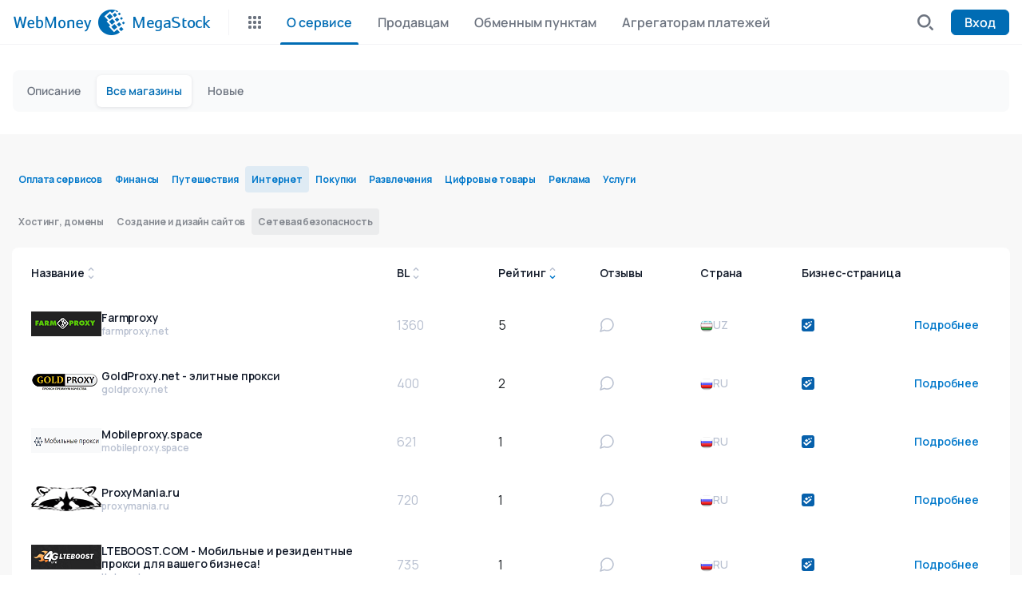

--- FILE ---
content_type: text/html; charset=utf-8
request_url: https://megastock.ru/stores.aspx?gid=95
body_size: 3871
content:


<!DOCTYPE html>
<html lang="ru-RU">
<head><title>
	WebMoney MegaStock
</title><link rel="icon" href="img/favicon.ico" type="image/x-icon" /><meta charset="UTF-8" /><meta name="viewport" content="initial-scale=1, width=device-width, user-scalable=0" /><meta id="ctl00_mDescr" name="description" /><meta id="ctl00_mKW" name="keywords" /><meta name="robots" content="INDEX, FOLLOW" /><link rel="stylesheet" href="sass/style.css?8" />

    <script src="https://cdn.web.money/layout/v2/webmoney-header.js" type="text/javascript"></script>
    <script src="https://cdn.web.money/layout/v2/webmoney-footer.js" type="text/javascript"></script>
    
    <script type="text/javascript">
        var _gaq = _gaq || [];
        _gaq.push(['_setAccount', 'UA-1022257-3']);
        _gaq.push(['_trackPageview']);

        (function () {
            var ga = document.createElement('script'); ga.type = 'text/javascript'; ga.async = true;
            ga.src = ('https:' == document.location.protocol ? 'https://ssl' : 'http://www') + '.google-analytics.com/ga.js';
            var s = document.getElementsByTagName('script')[0]; s.parentNode.insertBefore(ga, s);
        })();
    </script>
</head>

<body style="margin: 0; padding: 0;">
    <div id="webMoneyHeader"></div>
    
    
    <section class="catalog">
        <div class="container">
            <div class="catalog__wrapper">

                

<div class="arrowsScroll">
    <ul class="catalog__categories arrowsScroll-wrapper">
        <li><a href="stores.aspx?gid=46">Оплата сервисов</a></li>
        <li><a href="stores.aspx?gid=1">Финансы</a></li>
        <li><a href="stores.aspx?gid=53">Путешествия</a></li>
        <li class="active"><a href="stores.aspx?gid=9">Интернет</a></li>
        <li><a href="stores.aspx?gid=57">Покупки</a></li>
        <li><a href="stores.aspx?gid=37">Развлечения</a></li>
        <li><a href="stores.aspx?gid=31">Цифровые товары </a></li>
        <li><a href="stores.aspx?gid=74">Реклама</a></li>
        <li><a href="stores.aspx?gid=64">Услуги</a></li>
        
    </ul>
</div>
<ul class="catalog__subcategories">
    
                    <li><a href="stores.aspx?gid=11">Хостинг, домены</a></li>
              
                    <li><a href="stores.aspx?gid=27">Создание и дизайн сайтов</a></li>
              
                    <li class="active"><a href="stores.aspx?gid=95">Сетевая безопасность</a></li>
              
</ul>
                

                <input id="hOrderField" type="hidden" value="Rate" />
                <div class="catalog__list">
                    <div class="catalog__list-header grid7columns">
                        <div class="catalog__list-header-item">
                            Название
                            <div id="Title" class="catalog__list-header-btn">
                                <svg width="8" height="6" viewBox="0 0 6 4" fill="none" xmlns="http://www.w3.org/2000/svg"><path d="M5 3L3 1L1 3" stroke="#B8C0D0" stroke-linecap="round" stroke-linejoin="round" /></svg>
                                <svg width="8" height="6" viewBox="0 0 6 4" fill="none" xmlns="http://www.w3.org/2000/svg"><path d="M1 1L3 3L5 1" stroke="#B8C0D0" stroke-linecap="round" stroke-linejoin="round" /></svg>
                            </div>
                        </div>

                        <div class="catalog__list-header-item">
                            <span data-title="Уровень деловой активности">BL</span>
                            <div id="BL" class="catalog__list-header-btn">
                                <svg width="8" height="6" viewBox="0 0 6 4" fill="none" xmlns="http://www.w3.org/2000/svg"><path d="M5 3L3 1L1 3" stroke="#B8C0D0" stroke-linecap="round" stroke-linejoin="round" /></svg>
                                <svg width="8" height="6" viewBox="0 0 6 4" fill="none" xmlns="http://www.w3.org/2000/svg"><path d="M1 1L3 3L5 1" stroke="#B8C0D0" stroke-linecap="round" stroke-linejoin="round" /></svg>
                            </div>
                        </div>

                        <div class="catalog__list-header-item">
                            <span data-title="Зависит от оборота магазина">Рейтинг</span>
                            <div id="Rate" class="catalog__list-header-btn desc">
                                <svg width="8" height="6" viewBox="0 0 6 4" fill="none" xmlns="http://www.w3.org/2000/svg"><path d="M5 3L3 1L1 3" stroke="#B8C0D0" stroke-linecap="round" stroke-linejoin="round" /></svg>
                                <svg width="8" height="6" viewBox="0 0 6 4" fill="none" xmlns="http://www.w3.org/2000/svg"><path d="M1 1L3 3L5 1" stroke="#B8C0D0" stroke-linecap="round" stroke-linejoin="round" /></svg>
                            </div>
                        </div>

                        <div class="catalog__list-header-item">
                            <span data-title="Отзывы в WebMoney Advisor">Отзывы</span>
                        </div>

                        <div class="catalog__list-header-item">
                            Страна
                        </div>

                        <div class="catalog__list-header-item">
                            <span data-title="Страница в деловой сети WebMoney Events">Бизнес-страница</span>
                        </div>
                    </div>
                    <div class="catalog__list-wrapper"></div>
                </div>
                <div class="loader"></div>
                <div class="pager"></div>
            </div>
        </div>
        <script type="text/javascript" src="js/jquery-2.1.0.min.js"></script>
        <script type="text/javascript" src="js/resources.js"></script>
        <script type="text/javascript">
            $(function () {
                $(".catalog__list-header-btn").on("click", orderClick);

                showMerchants();
            });

            function showMerchants(p) {
                if (!isInteger(p))
                    p = 1;
                try {
                    window.scrollTo({ top: 0, behavior: 'smooth' });
                    $(".catalog__list-wrapper").html("");
                    $(".loader").show();

                    $.ajax({
                        type: "POST",
                        contentType: "application/json",
                        url: "stores.aspx/GetMerchants",
                        data: "{ gid:" +95+", l:'ru', page:" + p + ", orderfield:'" + $("#hOrderField").val() + "', asc:" + ($("#" + $("#hOrderField").val()).hasClass("asc") ? "true" : "false") + " }",
                        dataType: "json",
                        success: function (r) {
                            if (r.d) {
                                var a = r.d.Resources;
                                for (var i = 0; i < a.length; i++) {
                                    var html = '<div class="catalog__item grid7columns accordion-wrapper">' +
                                        '<a href="' + a[i].Url + '" onclick="return resClick(this.href)" target="_blank" class="catalog__item-title-wrapper">' +
                                            '<div class="catalog__item-img"><img src="icon.ashx?id=' + a[i].ID + '" onerror="setIcon(this)" /></div>' +
                                            '<div class="catalog__item-title"><p>' + a[i].Name + '</p><span>' + url_domain(a[i].Url) + '</span></div>' +
                                        '</a>' +
                                        '<div class="catalog__item-bl"><div class="catalog__item-caption">BL</div><span data-title="' + (a[i].IsIM ? 'Business Level агрегатора приема платежей' : 'Business Level продавца') + '">' + a[i].BL + '</span></div>' +
                                        '<div class="catalog__item-rating"><div class="catalog__item-caption">Рейтинг</div>' + a[i].Rate + '</div>' +
                                        '<div class="catalog__item-feedback"><div class="catalog__item-caption">Отзывы</div>' +
                                        '<a href="' + a[i].AdvisorUrl + '"><svg width="18" height="18" viewBox="0 0 18 18" fill="none" xmlns="http://www.w3.org/2000/svg"><path d="M17 8.55557C17.003 9.72878 16.7289 10.8861 16.2 11.9333C15.5728 13.1882 14.6086 14.2437 13.4155 14.9816C12.2223 15.7195 10.8473 16.1106 9.44443 16.1111C8.27122 16.1142 7.11387 15.8401 6.06666 15.3111L1 17L2.68889 11.9333C2.15994 10.8861 1.88583 9.72878 1.88889 8.55557C1.88943 7.15269 2.28054 5.77766 3.01841 4.58451C3.75629 3.39135 4.81178 2.42719 6.06666 1.80002C7.11387 1.27107 8.27122 0.996966 9.44443 1.00003H9.88887C11.7416 1.10224 13.4916 1.88426 14.8037 3.19634C16.1157 4.50843 16.8978 6.25837 17 8.11113V8.55557Z" stroke="#B8C0D0" stroke-width="1.5" stroke-linecap="round" stroke-linejoin="round" /></svg></a>' +
                                        '</div>' +
                                        '<div class="catalog__item-country"><div class="catalog__item-caption">Страна</div><div class="catalog__item-country-img"><img src="img/flags/' + a[i].Country +'.png" /></div>' + a[i].Country + '</div>' +
                                        '<div class="catalog__item-events"><div class="catalog__item-caption">Бизнес-страница</div>' + (a[i].EventsGroupUrl != '' ? ('<a href="' + a[i].EventsGroupUrl + '" target="_blank"><img src="img/events.svg" alt="WebMoney Events"></a>') : '—') + '</div>' +
                                        '<div class="catalog__item-open accordion-wrapper__btn">Подробнее</div>' +
                                        '<div class="catalog__item-descr accordion-wrapper__content"><p>' + a[i].Descr + '</p></div>' +
                                        '</div>';
                                    $(".catalog__list-wrapper").append(html);
                                }
                                if (document.querySelector('.accordion-wrapper')) {
                                    accordion(".accordion-wrapper", ".accordion-wrapper__btn", ".accordion-wrapper__content", ".accordion-wrapper_close")
                                }
                                showPager(r.d.PageNumber, r.d.PagesCount);
                            }
                            $(".loader").hide();
                        },
                        error: function (httpObj, textStatus) {
                            console.log(httpObj);
                            console.log(textStatus);
                            $(".loader").hide();
                        }
                    });
                }
                catch (e) {
                    console.log("ex: " + e);
                    $(".loader").hide();
                }
            }
            function orderClick() {
                var h = $("#hOrderField");
                var newBtn = $("#" + this.id);
                if (h.val() == this.id) {
                    if (newBtn.hasClass("asc")) {
                        newBtn.removeClass("asc");
                        newBtn.addClass("desc");
                    }
                    else {
                        newBtn.removeClass("desc");
                        newBtn.addClass("asc");
                    }
                }
                else {
                    var oldBtn = $("#" + h.val());
                    oldBtn.removeClass("asc").removeClass("desc");
                    h.val(this.id);
                    newBtn.addClass("desc");
                }
                showMerchants(1);
            }
            function setIcon(caller) {
                caller.style.display = "none";
                caller.parentElement.style.background = "url('img/cat/internet.svg') center no-repeat";
            }
        </script>
    </section>


    <div id="webMoneyFooter"></div>
    <div style="color:#fff;position:absolute;top:0;right:0">B</div>
    <script>
        var topMenu = null;
        var bottomMenu = null;
        
    topMenu = [{"active":true,"title":"О сервисе","url":"default.aspx"},{"active":false,"title":"Продавцам","url":"merchants.aspx"},{"active":false,"title":"Обменным пунктам","url":"exchangers.aspx"},{"active":false,"title":"Агрегаторам платежей","url":"psp.aspx"}]
    bottomMenu = [{"active":false,"title":"Описание","url":"default.aspx"},{"active":true,"title":"Все магазины","url":"stores.aspx?gid=48"},{"active":false,"title":"Новые","url":"newstores.aspx"}]


        typeof WebMoneyHeader != "undefined" ? new WebMoneyHeader().init({
            rootElement: document.getElementById("webMoneyHeader"),
            view: "adaptive",
            lang: "ru",
            defaultSearchFilter: "goods",
            wmid: "",
            loginUrl: "KeeperLogin.aspx",
            logoutUrl: "LogOff.ashx",
            rid: "fde6f082-107c-4941-a5c9-9af901236b34",
            maxWidth: "1280px",
            serviceName: "MegaStock",
            firstLevel: topMenu,
            secondLevel: bottomMenu
        }) : console.error("WebMoneyHeader undefined");

        typeof WebMoneyFooter != "undefined" ? new WebMoneyFooter().init({
            rootElement: document.getElementById("webMoneyFooter"),
            view: "adaptive",
            lang: "ru",
            supportedLangs: ["ru", "en"],
            illiciumPlaceId: "41",
            maxWidth: "1280px",
            onChangeLang: function (lang) {
                var url = new URL(document.location.href);
                url.searchParams.set("lang", lang);
                document.location.href = url;
            }
        }) : console.error("WebMoneyFooter undefined");
    </script>

    <script src="js/script.js?5"></script>
</body>
</html>


--- FILE ---
content_type: text/css
request_url: https://megastock.ru/sass/style.css?8
body_size: 13672
content:
@import url("https://fonts.googleapis.com/css2?family=Manrope:wght@400;500;600;700&display=swap");

*,
*::before,
*::after {
    -webkit-box-sizing: border-box;
    box-sizing: border-box;
}

html {
    font-family: sans-serif;
    line-height: 1.15;
    -webkit-text-size-adjust: 100%;
    -ms-text-size-adjust: 100%;
    -ms-overflow-style: scrollbar;
    -webkit-tap-highlight-color: transparent;
}

@-ms-viewport {
    width: device-width;
}

article, aside, dialog, figcaption, figure, footer, header, hgroup, main, nav, section {
    display: block;
}

body {
    margin: 0;
    font-family: -apple-system, BlinkMacSystemFont, "Segoe UI", Roboto, "Helvetica Neue", Arial, sans-serif, "Apple Color Emoji", "Segoe UI Emoji", "Segoe UI Symbol";
    font-size: 1rem;
    font-weight: 400;
    line-height: 1.5;
    color: #212529;
    text-align: left;
    background-color: #fff;
}

[tabindex="-1"]:focus {
    outline: 0 !important;
}

hr {
    -webkit-box-sizing: content-box;
    box-sizing: content-box;
    height: 0;
    overflow: visible;
}

h1, h2, h3, h4, h5, h6 {
    margin-top: 0;
    margin-bottom: 0.5rem;
}

p {
    margin-top: 0;
    margin-bottom: 1rem;
}

abbr[title],
abbr[data-original-title] {
    text-decoration: underline;
    -webkit-text-decoration: underline dotted;
    text-decoration: underline dotted;
    cursor: help;
    border-bottom: 0;
}

address {
    margin-bottom: 1rem;
    font-style: normal;
    line-height: inherit;
}

ol,
ul,
dl {
    margin-top: 0;
    margin-bottom: 1rem;
}

    ol ol,
    ul ul,
    ol ul,
    ul ol {
        margin-bottom: 0;
    }

dt {
    font-weight: 700;
}

dd {
    margin-bottom: .5rem;
    margin-left: 0;
}

blockquote {
    margin: 0 0 1rem;
}

dfn {
    font-style: italic;
}

b,
strong {
    font-weight: bolder;
}

small {
    font-size: 80%;
}

sub,
sup {
    position: relative;
    font-size: 75%;
    line-height: 0;
    vertical-align: baseline;
}

sub {
    bottom: -.25em;
}

sup {
    top: -.5em;
}

a {
    color: #007bff;
    text-decoration: none;
    background-color: transparent;
    -webkit-text-decoration-skip: objects;
}

    a:hover {
        color: #0056b3;
        text-decoration: underline;
    }

    a:not([href]):not([tabindex]) {
        color: inherit;
        text-decoration: none;
    }

        a:not([href]):not([tabindex]):hover, a:not([href]):not([tabindex]):focus {
            color: inherit;
            text-decoration: none;
        }

        a:not([href]):not([tabindex]):focus {
            outline: 0;
        }

pre,
code,
kbd,
samp {
    font-family: monospace, monospace;
    font-size: 1em;
}

pre {
    margin-top: 0;
    margin-bottom: 1rem;
    overflow: auto;
    -ms-overflow-style: scrollbar;
}

figure {
    margin: 0 0 1rem;
}

img {
    vertical-align: middle;
    border-style: none;
}

svg:not(:root) {
    overflow: hidden;
}

table {
    border-collapse: collapse;
}

caption {
    padding-top: 0.75rem;
    padding-bottom: 0.75rem;
    color: #6c757d;
    text-align: left;
    caption-side: bottom;
}

th {
    text-align: inherit;
}

label {
    display: inline-block;
    margin-bottom: .5rem;
}

button {
    border-radius: 0;
}

    button:focus {
        outline: 1px dotted;
        outline: 5px auto -webkit-focus-ring-color;
    }

input,
button,
select,
optgroup,
textarea {
    margin: 0;
    font-family: inherit;
    font-size: inherit;
    line-height: inherit;
}

button,
input {
    overflow: visible;
}

button,
select {
    text-transform: none;
}

button,
html [type="button"],
[type="reset"],
[type="submit"] {
    -webkit-appearance: button;
}

    button::-moz-focus-inner,
    [type="button"]::-moz-focus-inner,
    [type="reset"]::-moz-focus-inner,
    [type="submit"]::-moz-focus-inner {
        padding: 0;
        border-style: none;
    }

input[type="radio"],
input[type="checkbox"] {
    -webkit-box-sizing: border-box;
    box-sizing: border-box;
    padding: 0;
}

input[type="date"],
input[type="time"],
input[type="datetime-local"],
input[type="month"] {
    -webkit-appearance: listbox;
}

textarea {
    overflow: auto;
    resize: vertical;
}

fieldset {
    min-width: 0;
    padding: 0;
    margin: 0;
    border: 0;
}

legend {
    display: block;
    width: 100%;
    max-width: 100%;
    padding: 0;
    margin-bottom: .5rem;
    font-size: 1.5rem;
    line-height: inherit;
    color: inherit;
    white-space: normal;
}

progress {
    vertical-align: baseline;
}

[type="number"]::-webkit-inner-spin-button,
[type="number"]::-webkit-outer-spin-button {
    height: auto;
}

[type="search"] {
    outline-offset: -2px;
    -webkit-appearance: none;
}

    [type="search"]::-webkit-search-cancel-button,
    [type="search"]::-webkit-search-decoration {
        -webkit-appearance: none;
    }

::-webkit-file-upload-button {
    font: inherit;
    -webkit-appearance: button;
}

output {
    display: inline-block;
}

summary {
    display: list-item;
    cursor: pointer;
}

template {
    display: none;
}

[hidden] {
    display: none !important;
}

:root {
    --blue: #0379CB;
    --bg-grey: #f8f8f8;
    --text-black: #121A29;
}

.container {
    max-width: 1280px;
    width: 100%;
    margin: 0 auto;
    padding: 0 15px;
}

html {
    scroll-behavior: smooth;
}

body {
    background-color: #fff;
    font-family: 'Manrope', sans-serif;
    min-height: 100vh;
    display: -webkit-box;
    display: -ms-flexbox;
    display: flex;
    -webkit-box-orient: vertical;
    -webkit-box-direction: normal;
    -ms-flex-direction: column;
    flex-direction: column;
}

    body * {
        scrollbar-width: thin;
        scroll-behavior: smooth;
    }

section {
    background-color: var(--bg-grey);
}

#webMoneyFooter {
    margin-top: auto;
}

a {
    -webkit-text-decoration: underline transparent;
    text-decoration: underline transparent;
    -webkit-transition: 0.25s color, 0.25s background-color, 0.25s -webkit-text-decoration;
    transition: 0.25s color, 0.25s background-color, 0.25s -webkit-text-decoration;
    transition: 0.25s text-decoration, 0.25s color, 0.25s background-color;
    transition: 0.25s text-decoration, 0.25s color, 0.25s background-color, 0.25s -webkit-text-decoration;
    color: var(--blue);
}

    a:hover {
        -webkit-text-decoration: underline var(--blue);
        text-decoration: underline var(--blue);
    }

hr {
    border: none;
    border-top: 1px solid var(--blue);
}

h2.h2_big {
    font-weight: 700;
    font-size: 32px;
    line-height: 48px;
    letter-spacing: -0.02em;
    color: var(--text-black);
}

    h2.h2_big span {
        color: var(--blue);
    }

h2.h2_small {
    font-weight: 700;
    font-size: 24px;
    line-height: 32px;
    letter-spacing: -0.02em;
    color: var(--text-black);
}

    h2.h2_small span {
        color: var(--blue);
    }

.button {
    background-color: var(--blue);
    display: -webkit-inline-box;
    display: -ms-inline-flexbox;
    display: inline-flex;
    -webkit-box-align: center;
    -ms-flex-align: center;
    align-items: center;
    -webkit-box-pack: center;
    -ms-flex-pack: center;
    justify-content: center;
    color: #fff;
    font-weight: 500;
    font-size: 14px;
    line-height: 24px;
    letter-spacing: -0.01em;
    padding: 8px 16px;
    border-radius: 6px;
    text-decoration: none;
    border: 1px solid var(--blue);
    min-height: 37px;
    -webkit-transition: 0.25s;
    transition: 0.25s;
    cursor: pointer;
}

    .button:hover {
        background-color: transparent;
        color: var(--blue);
        text-decoration: none;
    }

.button_transparent {
    padding: 8px 16px;
    background-color: transparent;
    border: 1px solid var(--blue);
    color: var(--blue);
}

    .button_transparent:hover {
        background-color: var(--blue);
        color: #fff;
        text-decoration: none;
    }

.checkbox {
    display: block;
    position: relative;
    -webkit-user-select: none;
    -moz-user-select: none;
    -ms-user-select: none;
    user-select: none;
}

    .checkbox label {
        font-weight: 400;
        font-size: 16px;
        line-height: 144%;
        letter-spacing: -0.02em;
        color: var(--text-black);
        cursor: pointer;
    }

        .checkbox label p {
            font-weight: 400;
            font-size: 14px;
            line-height: 144%;
            letter-spacing: -0.02em;
            color: #B8C0D0;
        }

    .checkbox input {
        position: absolute;
        width: 0;
        height: 0;
        z-index: -1;
        opacity: 0;
        width: 20px;
    }

        .checkbox input:checked + .checkbox__indicator {
            position: relative;
            background-color: var(--blue);
        }

            .checkbox input:checked + .checkbox__indicator::before {
                content: '';
                position: absolute;
                top: 50%;
                left: 50%;
                -webkit-transform: translate(-50%, -50%);
                transform: translate(-50%, -50%);
                width: 14px;
                height: 10px;
                background: url("../img/check.svg") center center/contain no-repeat;
            }

        .checkbox input:active + .checkbox__indicator {
            opacity: .5;
        }

        .checkbox input:focus-visible + .checkbox__indicator {
            outline: 1px auto -webkit-focus-ring-color;
        }

        .checkbox input:disabled + .checkbox__indicator {
            opacity: 0.5;
        }

    .checkbox.error .checkbox__indicator {
        border: 1px solid #EB5757;
    }

.checkbox__indicator {
    position: relative;
    top: 4px;
    display: inline-block;
    width: 20px;
    height: 20px;
    background: transparent;
    border-radius: 4px;
    border: 1px solid var(--blue);
    -webkit-transition: 0.1s;
    transition: 0.1s;
    margin-right: 8px;
}

.checkbox-accordion__content {
    max-height: 0;
    overflow: hidden;
    -webkit-transition: max-height 0.15s ease-in-out;
    transition: max-height 0.15s ease-in-out;
}

.input-field {
    width: 100%;
}

    .input-field p {
        font-weight: 400;
        font-size: 16px;
        line-height: 144%;
        letter-spacing: -0.02em;
        color: #121A29;
        margin-bottom: 0;
    }

    .input-field input,
    .input-field textarea,
    .input-field select {
        margin-top: 8px;
        width: 100%;
        background: #FFFFFF;
        border: 1px solid #B8C0D0;
        border-radius: 8px;
        padding: 8px 16px;
        font-weight: 500;
        font-size: 14px;
        line-height: 24px;
        resize: none;
    }

        .input-field input::-webkit-input-placeholder,
        .input-field textarea::-webkit-input-placeholder {
            color: #B8C0D0;
        }

        .input-field input:-ms-input-placeholder,
        .input-field textarea:-ms-input-placeholder {
            color: #B8C0D0;
        }

        .input-field input::-ms-input-placeholder,
        .input-field textarea::-ms-input-placeholder {
            color: #B8C0D0;
        }

        .input-field input::placeholder,
        .input-field textarea::placeholder {
            color: #B8C0D0;
        }

    .input-field textarea {
        min-height: 90px;
    }

    .input-field.error input, .input-field.error textarea {
        border: 1px solid #EB5757;
    }

    .input-field ul li input {
        margin-left: 8px;
        width: 160px;
    }

[data-title] {
    position: relative;
    cursor: pointer;
}

    [data-title]:after {
        display: block;
        text-align: center;
        bottom: 150%;
        width: 200px;
        left: 50%;
        -webkit-transform: translateX(-50%);
        transform: translateX(-50%);
        opacity: 0;
        -webkit-transition: 0.25s;
        transition: 0.25s;
        position: absolute;
        -webkit-filter: drop-shadow(5px 5px 20px rgba(0, 0, 0, 0.15));
        filter: drop-shadow(5px 5px 20px rgba(0, 0, 0, 0.15));
        background-color: #fff;
        border-radius: 8px;
        font-size: 14px;
        line-height: 144%;
        letter-spacing: -0.01em;
        color: #121A29;
        content: attr(data-title);
        pointer-events: none;
        padding: 4px 16px;
        z-index: 10;
    }

    [data-title]:hover:after {
        opacity: 1;
    }

.arrowsScroll {
    display: -webkit-box;
    display: -ms-flexbox;
    display: flex;
    overflow: auto;
    position: relative;
}

.arrowsScroll-wrapper {
    display: -webkit-box;
    display: -ms-flexbox;
    display: flex;
    gap: 1.5rem;
    overflow: auto;
    scroll-behavior: smooth;
}

    .arrowsScroll-wrapper::-webkit-scrollbar {
        height: 0;
        width: 0;
        background-color: var(--scrollbar-bg-color);
        border-radius: 3px;
    }

    .arrowsScroll-wrapper::-webkit-scrollbar-thumb {
        border-radius: 3px;
        background-color: var(--scrollbar-thumb-color);
        cursor: pointer;
    }

.arrowsScroll_left, .arrowsScroll_right {
    padding: 8px 0;
    display: none;
    position: absolute;
    left: 0;
    z-index: 10;
    border: none;
    background-color: #F8F8F8;
    cursor: pointer;
    outline: none;
}

    .arrowsScroll_left:focus, .arrowsScroll_right:focus {
        outline: none;
    }

        .arrowsScroll_left:focus svg path, .arrowsScroll_right:focus svg path {
            stroke: var(--blue);
        }

    .arrowsScroll_left:before, .arrowsScroll_right:before {
        display: block;
        height: 100%;
        width: 30px;
        content: '';
        position: absolute;
        top: 0;
        right: -30px;
        background: -webkit-gradient(linear, left top, right top, from(#F8F8F8), color-stop(80%, rgba(0, 0, 0, 0)));
        background: linear-gradient(90deg, #F8F8F8 0%, rgba(0, 0, 0, 0) 80%);
        z-index: 10;
    }

    .arrowsScroll_left svg, .arrowsScroll_right svg {
        width: 15px;
        height: 20px;
        -webkit-transition: 0.25s;
        transition: 0.25s;
        -webkit-transform: rotate(180deg);
        transform: rotate(180deg);
        fill: var(--blue);
    }

.arrowsScroll_right {
    display: -webkit-box;
    display: -ms-flexbox;
    display: flex;
    right: 0;
    left: auto;
}

    .arrowsScroll_right:before {
        left: -30px;
        background: -webkit-gradient(linear, left top, right top, from(rgba(0, 0, 0, 0)), color-stop(80%, #F8F8F8));
        background: linear-gradient(90deg, rgba(0, 0, 0, 0) 0%, #F8F8F8 80%);
    }

    .arrowsScroll_right svg {
        -webkit-transform: rotate(0);
        transform: rotate(0);
    }

.accordion-wrapper__content {
    max-height: 0;
    -webkit-transition: 0.15s max-height;
    transition: 0.15s max-height;
    overflow: hidden;
}

.scrollup {
    position: fixed;
    height: 0px;
    z-index: 10;
    right: 50px;
    top: calc(100% - 100px);
    margin-left: auto;
    width: 50px;
    height: 50px;
    border-radius: 100px;
    -webkit-box-shadow: 0px 0 15px rgba(0, 0, 0, 0.1);
    box-shadow: 0px 0 15px rgba(0, 0, 0, 0.1);
    background-color: #fff;
    display: -webkit-box;
    display: -ms-flexbox;
    display: flex;
    -webkit-box-align: center;
    -ms-flex-align: center;
    align-items: center;
    -webkit-box-pack: center;
    -ms-flex-pack: center;
    justify-content: center;
    -webkit-transition: 0.25s;
    transition: 0.25s;
}

    .scrollup.hidden {
        opacity: 0;
        pointer-events: none;
    }

    .scrollup svg {
        width: 20px;
        height: auto;
    }

.header {
    padding-top: 24px;
}

.header__tabs {
    display: -webkit-box;
    display: -ms-flexbox;
    display: flex;
    gap: 8px;
}

.header__tabs-tab {
    position: relative;
    top: 1px;
    display: -webkit-box;
    display: -ms-flexbox;
    display: flex;
    -webkit-box-align: center;
    -ms-flex-align: center;
    align-items: center;
    border-radius: 3px 3px 0 0;
    width: auto;
    padding: 0 15px;
    font-size: 14px;
    text-align: center;
    height: 45px;
    color: #121A29;
    border-color: #EDEDEE;
    text-decoration: none;
}

    .header__tabs-tab:hover {
        text-decoration: none;
    }

    .header__tabs-tab:first-child {
        margin-left: 0;
    }

    .header__tabs-tab.active {
        border: 1px solid #EDEDEE;
        border-bottom: none;
        background-color: #fff;
    }

    .header__tabs-tab img {
        pointer-events: none;
    }

.header__subtabs {
    display: none;
    padding: 8px 15px;
    background-color: #fff;
    gap: 8px;
    border: 1px solid #EDEDEE;
    border-radius: 0 3px 3px 3px;
}

    .header__subtabs.active {
        display: -webkit-box;
        display: -ms-flexbox;
        display: flex;
    }

    .header__subtabs a {
        color: #121A29;
        padding: 4px 18px;
        font-size: 14px;
        border-radius: 6px;
        text-decoration: none;
    }

        .header__subtabs a:hover {
            color: var(--blue);
        }

        .header__subtabs a.active {
            background-color: var(--blue);
            color: #fff;
        }

.attention {
    padding-top: 40px;
    padding-bottom: 40px;
}

.attention__wrapper {
    display: -webkit-box;
    display: -ms-flexbox;
    display: flex;
    background-color: #E6F2FB;
    padding: 8px;
    padding-right: 20px;
    gap: 24px;
    border-radius: 10px;
}

.attention p {
    margin-top: 8px;
    font-weight: 500;
    font-size: 14px;
    line-height: 20px;
    letter-spacing: -0.01em;
    color: #121A29;
}

    .attention p a {
        color: var(--blue);
    }

.attention-sign {
    background: #FFFFFF;
    border-radius: 44px;
    display: -webkit-box;
    display: -ms-flexbox;
    display: flex;
    -webkit-box-align: center;
    -ms-flex-align: center;
    align-items: center;
    -webkit-box-pack: center;
    -ms-flex-pack: center;
    justify-content: center;
    width: 47px;
    -ms-flex-negative: 0;
    flex-shrink: 0;
}

.attention ul {
    padding: 16px 24px;
    margin: 0;
}

    .attention ul li {
        font-weight: 500;
        font-size: 16px;
        line-height: 144%;
        color: #121A29;
    }

        .attention ul li a {
            color: var(--blue);
        }

        .attention ul li:not(:last-child) {
            margin-bottom: 16px;
        }

.attention_green .attention__wrapper {
    display: block;
    padding: 16px 40px;
    background-color: #fff;
    border: 1px solid #27AE60;
}

    .attention_green .attention__wrapper p {
        margin: 0;
        font-size: 22px;
        line-height: 144%;
        text-align: center;
        color: #121A29;
    }

.banners {
    padding-bottom: 40px;
    background: none;
}

.banners__wrapper {
    display: -webkit-box;
    display: -ms-flexbox;
    display: flex;
    gap: 16px;
}

.banners__banner {
    height: 263px;
    width: 100%;
    background: linear-gradient(86.28deg, #0379CB -7.47%, #46B3FF 99.76%);
    border-radius: 8px;
    overflow: hidden;
}

    .banners__banner h2 {
        font-weight: 700;
        font-size: 56px;
        line-height: 120%;
        letter-spacing: -0.04em;
        color: #F0F8FF;
    }

    .banners__banner h3 {
        font-weight: 400;
        font-size: 20px;
        line-height: 144%;
        letter-spacing: -0.01em;
        color: #F0F8FF;
    }

.banners__banner_small {
    width: 336px;
    position: relative;
    -ms-flex-negative: 0;
    flex-shrink: 0;
    background: none;
    padding: 32px;
    display: -webkit-box;
    display: -ms-flexbox;
    display: flex;
    -webkit-box-orient: vertical;
    -webkit-box-direction: normal;
    -ms-flex-direction: column;
    flex-direction: column;
}

    .banners__banner_small img {
        position: absolute;
        top: -10%;
        left: 0;
        width: 100%;
        height: 110%;
        -o-object-fit: cover;
        object-fit: cover;
        z-index: -1;
    }

    .banners__banner_small h3 {
        font-size: 28px;
        font-weight: 700;
        line-height: 120%;
        font-weight: 700;
        font-size: 28px;
        line-height: 120%;
        letter-spacing: -0.02em;
        color: #F0F8FF;
    }

    .banners__banner_small p {
        font-weight: 500;
        font-size: 14px;
        line-height: 120%;
        letter-spacing: -0.01em;
        color: #F0F8FF;
    }

        .banners__banner_small p a {
            color: var(--blue);
        }

.banners__banner_big {
    padding-left: 32px;
    display: -webkit-box;
    display: -ms-flexbox;
    display: flex;
    -webkit-box-orient: vertical;
    -webkit-box-direction: normal;
    -ms-flex-direction: column;
    flex-direction: column;
    -webkit-box-pack: center;
    -ms-flex-pack: center;
    justify-content: center;
    position: relative;
    padding-right: 20%;
}

    .banners__banner_big img {
        position: absolute;
        right: 0;
        top: 50%;
        -webkit-transform: translateY(-50%);
        transform: translateY(-50%);
        width: 30%;
    }

    .banners__banner_big h3 {
        max-width: 386px;
    }

.banners__banner-btns {
    display: -webkit-box;
    display: -ms-flexbox;
    display: flex;
    -webkit-box-align: center;
    -ms-flex-align: center;
    align-items: center;
    -webkit-box-pack: justify;
    -ms-flex-pack: justify;
    justify-content: space-between;
    gap: 10px;
    margin-top: auto;
}

    .banners__banner-btns a {
        padding: 8px 16px;
        color: #F0F8FF;
        text-decoration: none;
    }

        .banners__banner-btns a:hover {
            text-decoration: none;
            color: var(--blue);
        }

        .banners__banner-btns a:first-child {
            border: 1px solid #F0F8FF;
            border-radius: 6px;
            color: #F0F8FF;
        }

            .banners__banner-btns a:first-child:hover {
                text-decoration: none;
                color: #fff;
                border: 1px solid var(--blue);
            }

.banners_merchants .banners__banner {
    height: 350px;
}

.banners_merchants .banners__banner_big {
    background: 0;
    overflow: hidden;
    -webkit-box-pack: start;
    -ms-flex-pack: start;
    justify-content: start;
    padding-top: 32px;
    padding-bottom: 32px;
}

    .banners_merchants .banners__banner_big img {
        width: 100%;
        height: 100%;
        -o-object-fit: cover;
        object-fit: cover;
        position: absolute;
        z-index: -1;
    }

    .banners_merchants .banners__banner_big h2 {
        font-weight: 700;
        font-size: 40px;
        line-height: 100%;
        letter-spacing: -0.04em;
        color: #F0F8FF;
        margin-bottom: 28px;
        width: 380px;
    }

    .banners_merchants .banners__banner_big p {
        font-weight: 400;
        font-size: 14px;
        line-height: 140%;
        letter-spacing: -0.01em;
        color: #F0F8FF;
        width: 280px;
    }

    .banners_merchants .banners__banner_big a {
        padding: 8px 50px;
        display: -webkit-box;
        display: -ms-flexbox;
        display: flex;
        -webkit-box-align: center;
        -ms-flex-align: center;
        align-items: center;
        gap: 10px;
        -ms-flex-item-align: start;
        align-self: flex-start;
        margin-top: auto;
        color: var(--blue);
        border: 1px solid #F0F8FF;
        background-color: #F0F8FF;
    }
        .banners_merchants .banners__banner_big a:hover {
            color: #F0F8FF;
            background-color: var(--blue);
        }

.banners_merchants .banners__banner_small {
    /*background: linear-gradient(83.47deg, #121A29 -4.1%, #232E44 101.97%);*/
    padding: 32px 40px;
}

    .banners_merchants .banners__banner_small h3 {
        font-weight: 700;
        font-size: 40px;
        line-height: 100%;
        letter-spacing: -0.04em;
        color: #F0F8FF;
        margin-bottom: 28px;
    }

    .banners_merchants .banners__banner_small p {
        font-weight: 400;
        font-size: 14px;
        line-height: 140%;
        letter-spacing: -0.01em;
        color: #F0F8FF;
    }

    .banners_merchants .banners__banner_small a {
        margin-top: auto;
        border: 1px solid #F0F8FF;
        -webkit-filter: drop-shadow(0px 4px 17px rgba(20, 136, 216, 0.29));
        filter: drop-shadow(0px 4px 17px rgba(20, 136, 216, 0.29));
        border-radius: 6px;
        display: -webkit-box;
        display: -ms-flexbox;
        display: flex;
        -webkit-box-pack: center;
        -ms-flex-pack: center;
        justify-content: center;
        -webkit-box-align: center;
        -ms-flex-align: center;
        align-items: center;
        padding: 8px;
        gap: 10px;
        font-weight: 500;
        letter-spacing: -0.01em;
        font-size: 14px;
        color: #F0F8FF;
    }
        .banners_merchants .banners__banner_small a:hover {
            color: var(--blue);
            background-color: #F0F8FF;
        }

.categories-list {
    padding-top: 40px;
    background-color: #F8F8F8;
}

    .categories-list h2 {
        font-weight: 700;
        font-size: 24px;
        line-height: 144%;
        letter-spacing: -0.02em;
        color: #121A29;
    }

.categories-list__wrapper {
    display: -ms-grid;
    display: grid;
    -ms-grid-rows: auto;
    -ms-grid-columns: 1fr 1fr 1fr;
    grid-template: auto / 1fr 1fr 1fr;
    gap: 16px;
}

.categories-list__wrapper-col {
    width: 100%;
    -webkit-box-orient: vertical;
    -webkit-box-direction: normal;
    -ms-flex-direction: column;
    flex-direction: column;
    display: -webkit-box;
    display: -ms-flexbox;
    display: flex;
    gap: 16px;
}

.categories-list__item {
    padding-bottom: 40px;
    background: #FFFFFF;
    border-radius: 12px;
}

.categories-list__item-header {
    padding: 24px 24px 0 24px;
    display: -webkit-box;
    display: -ms-flexbox;
    display: flex;
    -webkit-box-align: center;
    -ms-flex-align: center;
    align-items: center;
    gap: 16px;
    margin-bottom: 16px;
}

    .categories-list__item-header h3 {
        font-weight: 600;
        font-size: 16px;
        line-height: 144%;
        color: var(--blue);
        letter-spacing: -0.01em;
        margin-bottom: 0;
    }

.categories-list__item ul {
    padding: 0 24px 24px 24px;
    padding: 0;
    margin: 0;
    position: relative;
}

    .categories-list__item ul .accordion-wrapper {
        position: absolute;
        width: 100%;
        z-index: 10;
        background-color: #fff;
        border-radius: 0 0 12px 12px;
    }

    .categories-list__item ul .accordion-wrapper__btn {
        padding-top: 8px;
        cursor: pointer;
        text-align: center;
        border-radius: 0 0 12px 12px;
    }

        .categories-list__item ul .accordion-wrapper__btn svg {
            -webkit-transform: translateY(-50%) rotateX(180deg);
            transform: translateY(-50%) rotateX(180deg);
            -webkit-transition: 0.25s;
            transition: 0.25s;
        }

            .categories-list__item ul .accordion-wrapper__btn svg path {
                -webkit-transition: 0.25s;
                transition: 0.25s;
            }

        .categories-list__item ul .accordion-wrapper__btn.active {
            -webkit-box-shadow: 0px 10px 10px rgba(0, 0, 0, 0.1);
            box-shadow: 0px 10px 10px rgba(0, 0, 0, 0.1);
        }

            .categories-list__item ul .accordion-wrapper__btn.active svg {
                -webkit-transform: translateY(-50%);
                transform: translateY(-50%);
            }

                .categories-list__item ul .accordion-wrapper__btn.active svg path {
                    stroke: var(--blue);
                }

    .categories-list__item ul li {
        padding: 0 24px;
        list-style: none;
    }

        .categories-list__item ul li a {
            font-weight: 400;
            font-size: 14px;
            line-height: 144%;
            letter-spacing: -0.01em;
            color: #121A29;
        }

            .categories-list__item ul li a:hover {
                -webkit-text-decoration: underline #121A29;
                text-decoration: underline #121A29;
            }

.popular {
    padding-top: 40px;
    padding-bottom: 40px;
}

    .popular h2 {
        font-weight: 700;
        font-size: 24px;
        line-height: 144%;
        letter-spacing: -0.02em;
        color: #121A29;
    }

.popular__wrapper {
    display: -ms-grid;
    display: grid;
    -ms-grid-rows: auto;
    -ms-grid-columns: (1fr)[4];
    grid-template: auto/repeat(4, 1fr);
    gap: 16px;
}

.popular__item {
    -webkit-box-flex: 1;
    -ms-flex: 1 0 0px;
    flex: 1 0 0;
    height: 250px;
    background: #FFFFFF;
    border-radius: 8px;
    -webkit-transition: 0.25s;
    transition: 0.25s;
    text-decoration: none;
}

    .popular__item:hover {
        text-decoration: none;
        -webkit-box-shadow: 0px 16px 55px rgba(215, 215, 215, 0.6);
        box-shadow: 0px 16px 55px rgba(215, 215, 215, 0.6);
    }

.popular__item_caption .popular__item-image {
    margin: 3px;
    aspect-ratio: 2 / 1;
    border-radius: 8px;
    overflow: hidden;
    margin-bottom: 12px;
}

    .popular__item_caption .popular__item-image img {
        width: 100%;
        height: 100%;
        -o-object-fit: cover;
        object-fit: cover;
    }

.popular__item_caption h3 {
    font-weight: 600;
    font-size: 14px;
    line-height: 120%;
    letter-spacing: -0.01em;
    color: #0379CB;
    padding: 0 16px;
    margin-bottom: 16px;
}

.popular__item_caption p {
    font-weight: 500;
    font-size: 12px;
    line-height: 120%;
    letter-spacing: -0.01em;
    color: #B8C0D0;
    padding: 0 16px;
}

.popular__item_btn {
    padding: 16px;
    display: -webkit-box;
    display: -ms-flexbox;
    display: flex;
    -webkit-box-orient: vertical;
    -webkit-box-direction: normal;
    -ms-flex-direction: column;
    flex-direction: column;
    overflow: hidden;
    position: relative;
    z-index: 1;
    background: none;
}

.popular__item_btn-image {
    position: absolute;
    left: 0;
    top: 0;
    width: 100%;
    height: 100%;
    -o-object-fit: cover;
    object-fit: cover;
    bottom: 16px;
    z-index: -1;
    pointer-events: none;
}

.popular__item_btn h3 {
    width: 200px;
    font-weight: 700;
    font-size: 14px;
    line-height: 120%;
    letter-spacing: -0.01em;
    color: #FFFFFF;
}

.popular__item_btn p {
    width: 200px;
    font-weight: 400;
    font-size: 12px;
    line-height: 120%;
    letter-spacing: -0.01em;
    color: #FFFFFF;
}

.popular__item_btn button {
    background: none;
    margin-top: auto;
    border: 1px solid #FFFFFF;
    border-radius: 6px;
    padding: 6px 19px;
    font-weight: 600;
    font-size: 14px;
    line-height: 144%;
    letter-spacing: -0.01em;
    color: #FFFFFF;
    width: 100px;
    text-decoration: none;
    cursor: pointer;
}

.security {
    padding-top: 40px;
    padding-bottom: 40px;
    background: none;
}

    .security h2 {
        text-align: center;
    }

.security__wrapper {
    display: -ms-grid;
    display: grid;
    -ms-grid-rows: auto;
    -ms-grid-columns: 250px auto;
    grid-template: auto / 250px auto;
    -webkit-column-gap: 90px;
    column-gap: 90px;
}

.security__image {
    width: 100%;
}

.security__image_wide {
    display: none;
}

.security__image img {
    width: 100%;
}

.security__text > p {
    font-weight: 500;
    font-size: 20px;
    line-height: 144%;
    letter-spacing: -0.01em;
    color: #121A29;
}

    .security__text > p a {
        color: var(--blue);
    }

    .security__text > p:first-child {
        margin-bottom: 40px;
    }

.security__grid {
    margin-top: 24px;
    display: -ms-grid;
    display: grid;
    -ms-grid-rows: auto;
    -ms-grid-columns: 1fr 1fr;
    grid-template: auto / 1fr 1fr;
    gap: 12px;
}

.security__grid-header {
    display: -ms-grid;
    display: grid;
    -ms-grid-rows: auto;
    -ms-grid-columns: 80px auto;
    grid-template: auto / 80px auto;
    gap: 16px;
    -webkit-box-align: center;
    -ms-flex-align: center;
    align-items: center;
}

.security__grid-header-icon {
    width: 100%;
}

    .security__grid-header-icon img {
        width: 100%;
    }

.security__grid-header h3 {
    font-weight: 700;
    font-size: 16px;
    line-height: 24px;
    letter-spacing: -0.01em;
    color: #0379CB;
}

.security__grid-item-text {
    margin-top: 16px;
    font-weight: 400;
    font-size: 16px;
    line-height: 24px;
    letter-spacing: -0.01em;
    color: #121A29;
    margin-bottom: 0;
}

    .security__grid-item-text strong {
        color: #B8C0D0;
    }

.security__grid-item-text_grey {
    display: -webkit-box;
    display: -ms-flexbox;
    display: flex;
    color: #B8C0D0;
    font-weight: 400;
    font-size: 12px;
}

    .security__grid-item-text_grey span {
        margin-right: 5px;
    }

.certificates {
    padding-top: 40px;
    padding-bottom: 40px;
    background-color: #F8F8F8;
}

.certificates__wrapper {
    display: -ms-grid;
    display: grid;
    -ms-grid-rows: auto;
    -ms-grid-columns: 370px auto;
    grid-template: auto / 370px auto;
}

.certificates__image {
    position: relative;
}

    .certificates__image img {
        width: 180%;
        position: absolute;
        right: 66px;
    }

.certificates__text-p {
    -ms-grid-column: 2;
    -ms-grid-column-span: 1;
    grid-column: 2 / 3;
    font-weight: 500;
    font-size: 20px;
    line-height: 32px;
    letter-spacing: -0.01em;
    color: #121A29;
    margin-bottom: 40px;
}

.certificates__text-p_small {
    font-size: 16px;
    line-height: 144%;
    margin-bottom: 34px;
}

.certificates__text-image {
    display: none;
}

.certificates__buttons {
    -ms-grid-column: 2;
    -ms-grid-column-span: 1;
    grid-column: 2 / 3;
    display: -webkit-box;
    display: -ms-flexbox;
    display: flex;
    gap: 8px;
}

    .certificates__buttons a {
        display: -webkit-box;
        display: -ms-flexbox;
        display: flex;
        -webkit-box-align: center;
        -ms-flex-align: center;
        align-items: center;
        gap: 10px;
    }

        .certificates__buttons a svg path {
            -webkit-transition: 0.25s;
            transition: 0.25s;
        }

        .certificates__buttons a:hover {
            background-color: transparent;
            color: var(--blue);
            text-decoration: none;
        }

            .certificates__buttons a:hover svg path {
                stroke: var(--blue);
            }

.certificates .attention__wrapper {
    -ms-grid-column: 2;
    -ms-grid-column-span: 1;
    grid-column: 2 / 3;
    margin-top: 36px;
}

.certificates__link {
    -ms-grid-column: 2;
    -ms-grid-column-span: 1;
    grid-column: 2 / 3;
    font-weight: 600;
    font-size: 12px;
    line-height: 20px;
    letter-spacing: -0.02em;
    color: #C6C8CB;
}

    .certificates__link:hover {
        color: #C6C8CB;
        -webkit-text-decoration: underline #C6C8CB;
        text-decoration: underline #C6C8CB;
    }

.benefits {
    padding-top: 40px;
    padding-bottom: 40px;
    background-color: #f8f8f8;
}

    .benefits h2 {
        text-align: center;
    }

.benefits__wrapper {
    display: -ms-grid;
    display: grid;
    -ms-grid-rows: auto;
    -ms-grid-columns: 9fr 7fr;
    grid-template: auto / 9fr 7fr;
    gap: 16px;
}

.benefits__item {
    background: #FFFFFF;
    border-radius: 8px;
    padding: 40px 45px;
    position: relative;
    display: -webkit-box;
    display: -ms-flexbox;
    display: flex;
    -webkit-box-orient: vertical;
    -webkit-box-direction: normal;
    -ms-flex-direction: column;
    flex-direction: column;
}

    .benefits__item:first-child {
        -ms-grid-column: 1;
        -ms-grid-column-span: 2;
        grid-column: 1 / 3;
        height: 300px;
    }

        .benefits__item:first-child .benefits__item-bg {
            position: absolute;
            top: 50%;
            -webkit-transform: translateY(-50%);
            transform: translateY(-50%);
            right: 80px;
        }

    .benefits__item:nth-child(2) {
        padding-bottom: 0;
    }

        .benefits__item:nth-child(2) .benefits__item-link {
            margin-top: 16px;
            margin-bottom: 32px;
        }

        .benefits__item:nth-child(2) .benefits__item-bg {
            max-height: 220px;
            margin-top: auto;
            margin-left: auto;
            margin-right: 20px;
        }

    .benefits__item:nth-child(3) {
        padding-bottom: 0;
    }

        .benefits__item:nth-child(3) .benefits__item-bg {
            max-height: 220px;
            margin-top: auto;
            margin-left: auto;
        }

    .benefits__item:last-child {
        -ms-grid-column: 1;
        -ms-grid-column-span: 2;
        grid-column: 1 / 3;
        padding: 40px 0;
    }

        .benefits__item:last-child .benefits__item-heading,
        .benefits__item:last-child .benefits__item-p {
            padding: 0 45px;
        }

.benefits__item-heading {
    font-weight: 700;
    font-size: 32px;
    line-height: 120%;
    letter-spacing: -0.02em;
    color: #121A29;
    margin-bottom: 16px;
}

.benefits__item-heading_big {
    font-size: 56px;
    line-height: 60%;
}

    .benefits__item-heading_big span {
        font-size: 20px;
    }

.benefits__item-p {
    font-weight: 400;
    font-size: 16px;
    line-height: 144%;
    letter-spacing: -0.01em;
    color: #121A29;
    max-width: 580px;
}

.benefits__item-p_grey {
    font-weight: 400;
    font-size: 12px;
    line-height: 144%;
    color: #9BA6BB;
}

.benefits__item-p_small {
    font-size: 12px;
    line-height: 144%;
    max-width: 250px;
}

.benefits__item-link {
    font-weight: 400;
    font-size: 14px;
    line-height: 144%;
    text-align: right;
    letter-spacing: -0.01em;
    color: #0379CB;
    display: -webkit-box;
    display: -ms-flexbox;
    display: flex;
    -webkit-box-align: center;
    -ms-flex-align: center;
    align-items: center;
    gap: 8px;
    margin-top: auto;
}

    .benefits__item-link::after {
        display: inline-block;
        content: '';
        width: 12px;
        height: 6px;
        background: url("../img/link-arrow.svg") center center/cover no-repeat;
    }

.benefits__grid {
    display: -ms-grid;
    display: grid;
    margin-top: 25px;
    -ms-grid-rows: auto;
    -ms-grid-columns: (1fr)[3];
    grid-template: auto/repeat(3, 1fr);
}

.benefits__grid-item {
    padding: 0 45px;
    height: 300px;
    display: -webkit-box;
    display: -ms-flexbox;
    display: flex;
    -webkit-box-orient: vertical;
    -webkit-box-direction: normal;
    -ms-flex-direction: column;
    flex-direction: column;
    -webkit-box-align: start;
    -ms-flex-align: start;
    align-items: start;
}

    .benefits__grid-item:not(:first-child) {
        border-left: 1px solid #C8E5FF;
    }

    .benefits__grid-item img {
        height: 64px;
    }

    .benefits__grid-item h4 {
        margin-top: 16px;
        font-weight: 700;
        font-size: 20px;
        line-height: 120%;
        letter-spacing: -0.02em;
        color: #121A29;
        margin-bottom: 16px;
    }

        .benefits__grid-item h4 span {
            color: var(--blue);
        }

.merchants-banners {
    padding-top: 40px;
    background: none;
    padding-bottom: 40px;
}

.merchants-banners__wrapper {
    display: -ms-grid;
    display: grid;
    gap: 16px;
    -ms-grid-rows: auto;
    -ms-grid-columns: 1fr 1fr;
    grid-template: auto / 1fr 1fr;
}

.merchants-banners__banner {
    height: 290px;
    width: 100%;
    background: linear-gradient(125deg, #3258A3 -4.83%, #2B467A 106.68%), radial-gradient(138.11% 345.84% at 100% 100%, #85CDFF 0%, #0096FF 46.34%, #7FCAFF 100%);
    padding: 35px 45px;
    border-radius: 8px;
    display: -webkit-box;
    display: -ms-flexbox;
    display: flex;
    -webkit-box-orient: vertical;
    -webkit-box-direction: normal;
    -ms-flex-direction: column;
    flex-direction: column;
    -webkit-box-pack: justify;
    -ms-flex-pack: justify;
    justify-content: space-between;
    position: relative;
}

    .merchants-banners__banner:nth-child(2) {
        background: radial-gradient(138.11% 345.84% at 100% 100%, #85CDFF 0%, #0096FF 46.34%, #7FCAFF 100%);
    }

.merchants-banners__banner-logo {
    height: 33px;
}

.merchants-banners__banner-bg {
    right: 0;
    bottom: 0;
    position: absolute;
}

.merchants-banners__banner-link {
    font-weight: 400;
    font-size: 14px;
    line-height: 144%;
    text-align: right;
    letter-spacing: -0.01em;
    color: #fff;
    display: -webkit-inline-box;
    display: -ms-inline-flexbox;
    display: inline-flex;
    -webkit-box-align: center;
    -ms-flex-align: center;
    align-items: center;
    -ms-flex-item-align: baseline;
    align-self: baseline;
    gap: 8px;
    margin-top: auto;
}

    .merchants-banners__banner-link::after {
        display: inline-block;
        content: '';
        width: 12px;
        height: 6px;
        background: url("../icons/link-arrow_white.svg") center center/cover no-repeat;
    }

    .merchants-banners__banner-link:hover {
        color: #fff;
        -webkit-text-decoration: underline #fff;
        text-decoration: underline #fff;
    }

.merchants-banners__banner h3 {
    margin-top: 24px;
    max-width: 270px;
    font-weight: 700;
    font-size: 20px;
    line-height: 120%;
    letter-spacing: -0.02em;
    color: #FFFFFF;
}

.merchants-banners__banner p {
    max-width: 270px;
    font-weight: 500;
    font-size: 14px;
    line-height: 120%;
    letter-spacing: -0.02em;
    color: #FFFFFF;
    opacity: 0.85;
}

.merchants-howto {
    padding-top: 40px;
    padding-bottom: 40px;
    background-color: #f8f8f8;
}

.merchants-howto__grid {
    margin-bottom: 24px;
    margin-top: 16px;
    display: -ms-grid;
    display: grid;
    -ms-grid-rows: auto;
    -ms-grid-columns: 1fr 1fr 1fr;
    grid-template: auto / 1fr 1fr 1fr;
}

.merchants-howto__item {
    display: -webkit-box;
    display: -ms-flexbox;
    display: flex;
    -webkit-box-orient: vertical;
    -webkit-box-direction: normal;
    -ms-flex-direction: column;
    flex-direction: column;
    padding: 0 45px;
    /*  &:not(:last-child) {
            // padding-right: 0;
        } */
}

    .merchants-howto__item:not(:first-child) {
        border-left: 1px solid #C8E5FF;
    }

    .merchants-howto__item:first-child {
        padding-left: 0;
    }

    .merchants-howto__item:last-child {
        padding-right: 0;
    }

.merchants-howto__item-num {
    font-weight: 700;
    font-size: 32px;
    line-height: 120%;
    letter-spacing: -0.02em;
    color: #0379CB;
    margin-bottom: 8px;
}

.merchants-howto__item h3 {
    font-weight: 700;
    font-size: 20px;
    line-height: 120%;
    letter-spacing: -0.02em;
    color: #121A29;
    margin-bottom: 16px;
}

.merchants-howto__item-p {
    font-weight: 400;
    font-size: 16px;
    line-height: 144%;
    color: #121A29;
}

.merchants-howto__item-p_small {
    font-weight: 400;
    font-size: 12px;
    line-height: 144%;
    color: #9BA6BB;
    margin-bottom: 28px;
}

.merchants-howto__item-link {
    margin-top: auto;
    padding: 8px 40px;
    border: 1px solid var(--blue);
    border-radius: 6px;
    -ms-flex-item-align: baseline;
    align-self: baseline;
}

.merchants-howto__link-wrapper {
    padding-top: 32px;
    text-align: center;
}

.ready {
    padding-top: 40px;
    padding-bottom: 40px;
    background-color: #f8f8f8;
}

.ready__wrapper {
    text-align: center;
    background-color: #fff;
    border-radius: 8px;
    padding: 40px;
}

    .ready__wrapper h2 {
        font-weight: 700;
        font-size: 32px;
        line-height: 120%;
        letter-spacing: -0.02em;
        color: #0379CB;
    }

    .ready__wrapper p {
        font-weight: 400;
        font-size: 16px;
        line-height: 144%;
        text-align: center;
        color: #121A29;
    }

        .ready__wrapper p b {
            display: block;
        }

.exchange-header {
    padding-top: 40px;
    background-color: #f8f8f8;
}

.exchange-header__wrapper {
    padding: 40px 45px;
    background-color: #fff;
    display: -ms-grid;
    display: grid;
    -webkit-box-align: center;
    -ms-flex-align: center;
    align-items: center;
    -ms-grid-rows: auto;
    -ms-grid-columns: 2fr 1fr;
    grid-template: auto / 2fr 1fr;
    border-radius: 8px;
}

    .exchange-header__wrapper > img {
        -ms-grid-column-align: center;
        justify-self: center;
    }

.exchange-header__text h2 {
    font-weight: 700;
    font-size: 32px;
    line-height: 120%;
    letter-spacing: -0.02em;
    color: #0379CB;
    margin-bottom: 16px;
}

.exchange-header__text p {
    font-weight: 500;
    font-size: 16px;
    line-height: 24px;
    color: #121A29;
    margin-bottom: 32px;
}

.exchange-header__text h3 {
    font-weight: 700;
    font-size: 16px;
    line-height: 24px;
    color: #121A29;
    margin-bottom: 16px;
}

.exchange-header__text ul {
    display: -webkit-box;
    display: -ms-flexbox;
    display: flex;
    gap: 32px;
    padding: 0;
    margin-bottom: 48px;
}

    .exchange-header__text ul li {
        -webkit-box-flex: 0;
        -ms-flex: 0 0 50%;
        flex: 0 0 50%;
        padding-left: 24px;
        list-style: none;
        position: relative;
    }

        .exchange-header__text ul li:before {
            position: absolute;
            content: '';
            width: 8px;
            height: 8px;
            background-color: var(--blue);
            border-radius: 100%;
            left: 0;
            top: 8px;
        }

.exchange-howto {
    padding-top: 40px;
    padding-bottom: 40px;
    background-color: #f8f8f8;
}

.exchange-howto__wrapper {
    display: -ms-grid;
    display: grid;
    -ms-grid-rows: 1fr 1fr auto;
    -ms-grid-columns: 1fr 1fr;
    grid-template: 1fr 1fr auto / 1fr 1fr;
    gap: 16px;
}

.exchange-howto__item {
    background: #FFFFFF;
    border-radius: 8px;
    padding: 32px 40px;
    display: -webkit-box;
    display: -ms-flexbox;
    display: flex;
    -webkit-box-orient: vertical;
    -webkit-box-direction: normal;
    -ms-flex-direction: column;
    flex-direction: column;
}

.exchange-howto__item-num {
    font-weight: 700;
    font-size: 32px;
    line-height: 120%;
    letter-spacing: -0.02em;
    color: var(--blue);
    margin-bottom: 16px;
}

.exchange-howto__item-p {
    font-weight: 500;
    font-size: 20px;
    line-height: 120%;
    letter-spacing: -0.02em;
    color: #121A29;
    margin-bottom: 32px;
}

    .exchange-howto__item-p a {
        color: var(--blue);
    }

.exchange-howto__item-link {
    margin-top: auto;
    font-weight: 400;
    font-size: 14px;
    line-height: 144%;
    text-align: right;
    letter-spacing: -0.01em;
    color: var(--blue);
    display: -webkit-box;
    display: -ms-flexbox;
    display: flex;
    -webkit-box-align: center;
    -ms-flex-align: center;
    align-items: center;
    gap: 8px;
}

    .exchange-howto__item-link::after {
        display: inline-block;
        content: '';
        width: 12px;
        height: 6px;
        background: url("../img/link-arrow.svg") center center/cover no-repeat;
    }

.exchange-howto__link-wrapper {
    padding-top: 32px;
    text-align: center;
}

.exchange-howto .ready__wrapper {
    -ms-grid-column: 1;
    -ms-grid-column-span: 2;
    grid-column: 1 / 3;
}

.requirements h3 {
    font-weight: 600;
    font-size: 20px;
    line-height: 144%;
    letter-spacing: -0.02em;
    color: #121A29;
    margin-bottom: 24px;
}

.requirements ul,
.requirements ol {
    padding-left: 24px;
    margin-bottom: 24px;
}

    .requirements ul li,
    .requirements ol li {
        list-style-position: outside;
        padding-left: 20px;
        font-weight: 400;
        font-size: 14px;
        line-height: 144%;
        color: #121A29;
    }

        .requirements ul li:not(:last-child),
        .requirements ol li:not(:last-child) {
            margin-bottom: 8px;
        }

.request {
    padding-top: 40px;
    padding-bottom: 40px;
    background-color: #f8f8f8;
}

    .request h2 {
        max-width: 700px;
        margin: 0 auto;
        margin-bottom: 24px;
    }

    .request hr {
        border-top: 2px solid #F8F8F8;
        margin: 24px 0;
    }

.request__wrapper {
    max-width: 700px;
    margin: 0 auto;
    display: -webkit-box;
    display: -ms-flexbox;
    display: flex;
    -webkit-box-orient: vertical;
    -webkit-box-direction: normal;
    -ms-flex-direction: column;
    flex-direction: column;
    gap: 16px;
}

.request__step {
    background-color: #fff;
    padding: 32px;
    border-radius: 8px;
    border: 1px solid #ddd;
}

    .request__step.checked {
        border: 1px solid #27AE60;
    }

        .request__step.checked .request__header-check {
            display: block;
        }

    .request__step.active .request__header {
        cursor: auto;
        pointer-events: none;
    }

.request__content {
    max-height: 0;
    overflow: hidden;
    -webkit-transition: max-height 0.15s ease-in-out;
    transition: max-height 0.15s ease-in-out;
}

.request__content-wrapper {
    padding-top: 24px;
}

.request__content-p {
    font-weight: 400;
    font-size: 16px;
    line-height: 144%;
    color: #121A29;
}

.request__content-p_grey {
    color: #B8C0D0;
}

.request__header {
    padding-right: 32px;
    position: relative;
    cursor: pointer;
}

    .request__header h3 {
        font-weight: 600;
        font-size: 20px;
        line-height: 144%;
        letter-spacing: -0.04em;
        color: #0379CB;
        margin-bottom: 0;
    }

    .request__header p {
        font-weight: 500;
        font-size: 16px;
        line-height: 144%;
        letter-spacing: -0.02em;
        color: #B8C0D0;
        margin-bottom: 0;
    }

.request__header-check {
    display: none;
    width: 24px;
    height: 19px;
    position: absolute;
    top: 50%;
    right: 0;
    -webkit-transform: translateY(-50%);
    transform: translateY(-50%);
}

.request__btns {
    margin-top: 24px;
    display: -webkit-box;
    display: -ms-flexbox;
    display: flex;
    -webkit-box-pack: justify;
    -ms-flex-pack: justify;
    justify-content: space-between;
}

    .request__btns button {
        cursor: pointer;
        display: -webkit-box;
        display: -ms-flexbox;
        display: flex;
        -webkit-box-align: center;
        -ms-flex-align: center;
        align-items: center;
        -webkit-box-pack: center;
        -ms-flex-pack: center;
        justify-content: center;
        -webkit-transition: 0.25s color, 0.25s background-color, 0.25s -webkit-text-decoration;
        transition: 0.25s color, 0.25s background-color, 0.25s -webkit-text-decoration;
        transition: 0.25s text-decoration, 0.25s color, 0.25s background-color;
        transition: 0.25s text-decoration, 0.25s color, 0.25s background-color, 0.25s -webkit-text-decoration;
        gap: 8px;
    }

        .request__btns button:active, .request__btns button:focus {
            outline: none;
        }

        .request__btns button svg path {
            -webkit-transition: 0.25s fill, 0.25s stroke;
            transition: 0.25s fill, 0.25s stroke;
        }

.request__btns-back {
    background: none;
    border: none;
    color: #B8C0D0;
}

    .request__btns-back:hover {
        color: var(--blue);
    }

        .request__btns-back:hover svg path {
            stroke: var(--blue);
        }

.request__btns-next {
    background-color: var(--blue);
    color: #fff;
    font-weight: 500;
    font-size: 14px;
    line-height: 24px;
    letter-spacing: -0.01em;
    padding: 8px 16px;
    border-radius: 6px;
    border: 1px solid var(--blue);
}

.request__btns-next_ar {
    margin-left: auto;
}

.request__btns-next:hover {
    background-color: transparent;
    color: var(--blue);
    border: 1px solid var(--blue);
}

    .request__btns-next:hover svg path {
        fill: var(--blue);
    }

.request__error {
    font-weight: 500;
    font-size: 12px;
    line-height: 24px;
    letter-spacing: -0.01em;
    color: #EB5757;
}

.request__requirements {
    border: 1px solid #B8C0D0;
    border-radius: 8px;
    height: 440px;
    padding: 16px;
    margin-bottom: 24px;
}

.request__requirements-scroll {
    overflow-y: auto;
    height: 100%;
    padding-right: 16px;
}

    .request__requirements-scroll::-webkit-scrollbar {
        width: 4px;
        background-color: #EEEEEE;
        border-radius: 8px;
    }

    .request__requirements-scroll::-webkit-scrollbar-thumb {
        border-radius: 8px;
        background-color: var(--blue);
        cursor: pointer;
    }

.request__important {
    padding: 8px 16px;
    background: #F0F8FF;
    border-radius: 8px;
    font-weight: 400;
    font-size: 14px;
    line-height: 144%;
    color: #8BB0D0;
    margin-bottom: 24px;
}

    .request__important p:last-child {
        margin-bottom: 0;
    }

.request__accordion {
    max-width: 50%;
    padding: 0;
}
    .request__accordion li {
        list-style: none;
    }
    .request__accordion .request__accordion {
        max-width: 100%;
    }

.request__accordion-header {
    cursor: pointer;
    -webkit-user-select: none;
    -moz-user-select: none;
    -ms-user-select: none;
    user-select: none;
    position: relative;
    font-weight: 600;
    font-size: 16px;
    line-height: 144%;
    letter-spacing: -0.01em;
    color: #121A29;
}

    .request__accordion-header:not(:last-child) {
        margin-bottom: 8px;
    }

    .request__accordion-header svg {
        position: absolute;
        top: 50%;
        right: 0;
        -webkit-transform: translateY(-50%);
        transform: translateY(-50%);
        -webkit-transition: 0.25s;
        transition: 0.25s;
    }

        .request__accordion-header svg path {
            -webkit-transition: 0.25s;
            transition: 0.25s;
        }

    .request__accordion-header.active svg {
        -webkit-transform: translateY(-50%) rotateX(180deg);
        transform: translateY(-50%) rotateX(180deg);
    }

        .request__accordion-header.active svg path {
            stroke: var(--blue);
        }

.request__accordion-content {
    max-height: 0;
    overflow: hidden;
    -webkit-transition: max-height 0.2s ease-in-out;
    transition: max-height 0.2s ease-in-out;
}

.request__accordion-content-wrapper {
    padding-left: 16px;
    padding-bottom: 8px;
}

.request__group {
    display: -webkit-box;
    display: -ms-flexbox;
    display: flex;
    -webkit-box-align: center;
    -ms-flex-align: center;
    align-items: center;
    -ms-flex-wrap: wrap;
    flex-wrap: wrap;
    gap: 8px;
}

    .request__group span {
        padding: 4px 8px;
        background: #F0F8FF;
        border-radius: 8px;
        font-weight: 500;
        font-size: 14px;
        line-height: 24px;
        letter-spacing: -0.01em;
        color: #0379CB;
    }

.request__tags-list {
    width: 100%;
    min-height: 90px;
    border: 1px solid #B8C0D0;
    border-radius: 8px;
    display: -webkit-box;
    display: -ms-flexbox;
    display: flex;
}

.request__tags-list-wrapper {
    width: 100%;
    max-height: 100%;
    padding: 8px;
    display: -webkit-box;
    display: -ms-flexbox;
    display: flex;
    -ms-flex-wrap: wrap;
    flex-wrap: wrap;
    -webkit-box-align: baseline;
    -ms-flex-align: baseline;
    align-items: baseline;
    gap: 8px;
    cursor: text;
}

    .request__tags-list-wrapper input {
        -webkit-box-flex: 1;
        -ms-flex: 1 0 auto;
        flex: 1 0 auto;
        height: 32px;
        outline: none;
        border: none;
    }

    .request__tags-list-wrapper span {
        padding: 4px 8px;
        background: #F0F8FF;
        border-radius: 8px;
        font-weight: 500;
        font-size: 14px;
        line-height: 24px;
        letter-spacing: -0.01em;
        color: #0379CB;
        cursor: pointer;
    }

.request__upload p {
    margin-bottom: 8px;
}

.request__upload-delete {
    display: -webkit-box;
    display: -ms-flexbox;
    display: flex;
    width: 24px;
    height: 24px;
    -webkit-box-align: center;
    -ms-flex-align: center;
    align-items: center;
    -webkit-box-pack: center;
    -ms-flex-pack: center;
    justify-content: center;
    cursor: pointer;
}

.request__upload-field {
    height: 90px;
    width: 100%;
    border: 1px dashed #B8C0D0;
    border-radius: 8px;
    position: relative;
    display: -webkit-box;
    display: -ms-flexbox;
    display: flex;
    -webkit-box-align: center;
    -ms-flex-align: center;
    align-items: center;
    -webkit-box-orient: vertical;
    -webkit-box-direction: normal;
    -ms-flex-direction: column;
    flex-direction: column;
    -webkit-box-pack: center;
    -ms-flex-pack: center;
    justify-content: center;
    margin-bottom: 16px;
}

    .request__upload-field p {
        text-align: center;
        font-weight: 500;
        font-size: 14px;
        line-height: 24px;
        letter-spacing: -0.01em;
        margin-bottom: 0;
        color: #B8C0D0;
    }

        .request__upload-field p:first-child {
            color: var(--blue);
        }

    .request__upload-field input {
        cursor: pointer;
        width: 100%;
        height: 100%;
        border: none;
        position: absolute;
        top: 0;
        left: 0;
        opacity: 0;
    }

.request__upload-preview {
    display: -webkit-box;
    display: -ms-flexbox;
    display: flex;
    -webkit-box-align: center;
    -ms-flex-align: center;
    align-items: center;
    gap: 16px;
}

.request__upload-img {
    width: 88px;
    height: 31px;
    background: url("../img/request__upload.svg") center center/cover no-repeat;
}

    .request__upload-img img {
        display: none;
        width: 100%;
        height: 100%;
        -o-object-fit: cover;
        object-fit: cover;
    }

.request__upload-img_has-img img {
    display: block;
}

.request__upload-img_has-img svg {
    display: none;
}

.request__upload-img_square {
    width: 50px;
    height: 50px;
}

.request__upload-filename {
    font-weight: 500;
    font-size: 14px;
    line-height: 24px;
    letter-spacing: -0.01em;
    color: var(--blue);
    margin: 0;
}

.request__upload-filesize {
    font-weight: 500;
    font-size: 14px;
    line-height: 24px;
    letter-spacing: -0.01em;
    color: #B8C0D0;
    margin: 0;
}

.request__purse {
    margin-top: 24px;
}

.request__purse-input {
    display: -webkit-box;
    display: -ms-flexbox;
    display: flex;
    -webkit-box-align: center;
    -ms-flex-align: center;
    align-items: center;
    gap: 8px;
    margin-bottom: 8px;
}

    .request__purse-input input {
        width: 260px;
        border: 1px solid #B8C0D0;
        border-radius: 8px;
        padding: 0 16px;
        height: 40px;
        font-weight: 500;
        font-size: 14px;
        line-height: 24px;
    }
    .request__purse-input span {
        display: none;
        font-weight: 500;
        font-size: 12px;
        line-height: 24px;
        letter-spacing: -0.01em;
        color: #EB5757;
    }
    .request__purse-input .error {
        border-color: #EB5757 !important;
    }
    .request__purse-input input::-webkit-input-placeholder {
        color: #B8C0D0;
    }

        .request__purse-input input:-ms-input-placeholder {
            color: #B8C0D0;
        }

        .request__purse-input input::-ms-input-placeholder {
            color: #B8C0D0;
        }

        .request__purse-input input::placeholder {
            color: #B8C0D0;
        }

.request__purse-input-add {
    border-radius: 8px;
    width: 40px;
    height: 40px;
    display: -webkit-box;
    display: -ms-flexbox;
    display: flex;
    -webkit-box-align: center;
    -ms-flex-align: center;
    align-items: center;
    -webkit-box-pack: center;
    -ms-flex-pack: center;
    justify-content: center;
    background-color: var(--blue);
    cursor: pointer;
    -webkit-transition: 0.25s;
    transition: 0.25s;
    border: 1px solid var(--blue);
}

    .request__purse-input-add svg path {
        -webkit-transition: 0.25s;
        transition: 0.25s;
    }

    .request__purse-input-add:hover {
        background-color: #fff;
    }

        .request__purse-input-add:hover svg path {
            stroke: var(--blue);
        }

.request__purse-input-result:not(:last-child) {
    margin-bottom: 8px;
}

.request__purse-input-result.error input {
    border-color: #EB5757;
}

.request__purse-input-result.error span {
    display: block;
}

.request__purse-input-result.error .request__purse-input-result-error {
    display: inline-block;
}

.request__purse-input-result.error .request__purse-input-result-ok {
    display: none;
}

.request__purse-input-result input {
    width: 260px;
    border: 1px solid #27AE60;
    border-radius: 8px;
    padding: 0 16px;
    height: 40px;
    font-weight: 500;
    font-size: 14px;
    line-height: 24px;
    outline: none;
    position: relative;
}

.request__purse-input-result span {
    display: none;
    font-weight: 500;
    font-size: 12px;
    line-height: 24px;
    letter-spacing: -0.01em;
    color: #EB5757;
}

.request__purse-input-result-wrapper {
    display: -webkit-box;
    display: -ms-flexbox;
    display: flex;
    -webkit-box-align: center;
    -ms-flex-align: center;
    align-items: center;
    gap: 8px;
}

    .request__purse-input-result-wrapper img {
        width: 40px;
        height: 10px;
        cursor: pointer;
    }

.request__purse-input-result-error {
    display: none;
}

.request-ready {
    /*display: none;*/
    padding: 40px 0;
    background-color: #f8f8f8;
    -webkit-box-align: center;
    -ms-flex-align: center;
    align-items: center;
}

.request-ready__wrapper {
    max-width: 700px;
    margin: 0 auto;
    background: #FFFFFF;
    border-radius: 8px;
    padding: 32px;
}

    .request-ready__wrapper h2 {
        font-weight: 600;
        font-size: 32px;
        line-height: 144%;
        letter-spacing: -0.02em;
        color: #121A29;
    }

    .request-ready__wrapper h3 {
        font-weight: 500;
        font-size: 20px;
        line-height: 144%;
        letter-spacing: -0.02em;
        color: #121A29;
    }

        .request-ready__wrapper h3 span {
            color: var(--blue);
        }

    .request-ready__wrapper p {
        font-weight: 500;
        font-size: 16px;
        line-height: 144%;
        letter-spacing: -0.02em;
        color: #B8C0D0;
        margin-bottom: 24px;
    }

.request-ready__btn {
    display: -webkit-box;
    display: -ms-flexbox;
    display: flex;
    -webkit-box-pack: end;
    -ms-flex-pack: end;
    justify-content: flex-end;
}

    .request-ready__btn .button {
        display: -webkit-box;
        display: -ms-flexbox;
        display: flex;
        gap: 8px;
        -webkit-box-align: center;
        -ms-flex-align: center;
        align-items: center;
        margin-left: auto;
        margin-right: 0;
    }

        .request-ready__btn .button svg path {
            -webkit-transition: 0.25s;
            transition: 0.25s;
        }

        .request-ready__btn .button:hover svg path {
            fill: var(--blue);
        }

.docs {
    padding-top: 40px;
    padding-bottom: 40px;
}

.docs__scrollspy {
    position: -webkit-sticky;
    position: sticky;
    top: 50px;
}

    .docs__scrollspy ol {
        background: #FFFFFF;
        border-radius: 8px;
        padding: 16px;
        margin-bottom: 16px;
        padding-left: 32px;
        max-height: 500px;
        overflow-y: auto;
    }

        .docs__scrollspy ol::-webkit-scrollbar {
            width: 3px;
            background-color: #EDEDEE;
            border-radius: 3px;
        }

        .docs__scrollspy ol::-webkit-scrollbar-thumb {
            border-radius: 3px;
            background-color: #B8C0D0;
            cursor: pointer;
        }

        .docs__scrollspy ol li {
            color: #B8C0D0;
            font-weight: 600;
            font-size: 12px;
            line-height: 144%;
        }

            .docs__scrollspy ol li a {
                color: #B8C0D0;
                -webkit-transition: 0.25s color;
                transition: 0.25s color;
                text-decoration: none;
            }

                .docs__scrollspy ol li a:hover {
                    text-decoration: none;
                }

            .docs__scrollspy ol li.active {
                color: var(--blue);
            }

                .docs__scrollspy ol li.active a {
                    color: var(--blue);
                }

            .docs__scrollspy ol li:not(:last-child) {
                margin-bottom: 12px;
            }

    .docs__scrollspy .button {
        width: 100%;
    }

.docs__scrollspy-wrapper {
    -webkit-transition: 0.25s;
    transition: 0.25s;
}

.docs__scrollspy-header {
    background-color: #fff;
    padding: 8px 16px;
    border-radius: 8px;
    -webkit-transition: 0.25s;
    transition: 0.25s;
    display: none;
    -webkit-box-shadow: 0px 10px 10px rgba(0, 0, 0, 0.1);
    box-shadow: 0px 10px 10px rgba(0, 0, 0, 0.1);
}

    .docs__scrollspy-header.active {
        border-radius: 8px 8px 0 0;
        background-color: #fff;
    }

        .docs__scrollspy-header.active svg {
            -webkit-transform: translateY(-50%) rotateX(180deg);
            transform: translateY(-50%) rotateX(180deg);
        }

            .docs__scrollspy-header.active svg path {
                stroke: var(--blue);
            }

    .docs__scrollspy-header svg {
        position: absolute;
        top: 50%;
        right: 16px;
        -webkit-transform: translateY(-50%);
        transform: translateY(-50%);
        -webkit-transition: 0.25s;
        transition: 0.25s;
    }

        .docs__scrollspy-header svg path {
            -webkit-transition: 0.25s;
            transition: 0.25s;
        }

.docs__wrapper-columns {
    display: -ms-grid;
    display: grid;
    -ms-grid-rows: auto;
    -ms-grid-columns: auto 210px;
    grid-template: auto / auto 210px;
    -webkit-column-gap: 32px;
    column-gap: 32px;
}

.docs__wrapper > h1 {
    font-weight: 700;
    font-size: 24px;
    line-height: 144%;
    letter-spacing: -0.02em;
    color: #121A29;
    margin-bottom: 16px;
}

.docs__wrapper > ul {
    padding: 0;
}

    .docs__wrapper > ul li {
        list-style: none;
        position: relative;
        padding-left: 28px;
        margin-bottom: 8px;
        font-weight: 400;
        font-size: 14px;
        line-height: 144%;
        color: #121A29;
    }

        .docs__wrapper > ul li:before {
            position: absolute;
            content: "";
            left: 0;
            width: 5px;
            height: 5px;
            top: 7px;
            border-radius: 4px;
            background-color: #121A29;
        }

.docs__wrapper-text {
    background: #FFFFFF;
    border-radius: 8px;
    padding: 8px 32px;
    margin-top: 24px;
}

.docs__wrapper-text_nobg {
    padding: 8px 0;
    background: none;
}

    .docs__wrapper-text_nobg pre {
        margin-bottom: 0;
    }

.docs__wrapper-text p {
    margin: 16px 0;
    font-weight: 400;
    font-size: 14px;
    line-height: 144%;
    color: #121A29;
}

.docs__wrapper-text h2 {
    font-weight: 700;
    font-size: 18px;
    line-height: 144%;
    letter-spacing: -0.01em;
    color: #121A29;
}

.docs__wrapper-text h3 {
    position: relative;
    font-weight: 700;
    font-size: 14px;
    line-height: 144%;
    letter-spacing: -0.01em;
    color: #121A29;
    margin-bottom: 24px;
}

.docs__wrapper-text ol,
.docs__wrapper-text ul {
    padding: 0;
}

.docs__wrapper-text li {
    margin-top: 16px;
    margin-bottom: 16px;
    font-weight: 400;
    font-size: 14px;
    line-height: 144%;
    color: #121A29;
    list-style: none;
}

.docs__wrapper-text * {
    overflow-wrap: break-word;
}

.docs__wrapper-sidebar.hidden .docs__scrollspy-header {
    opacity: 0;
    pointer-events: none;
}

.docs__wrapper-sidebar.hidden .docs__scrollspy-wrapper {
    opacity: 0;
    pointer-events: none;
}

.docs__link {
    margin-top: 24px;
    display: block;
    margin-bottom: 24px;
}

.docs__descr {
    font-weight: 400;
    font-size: 14px;
    line-height: 144%;
    color: #121A29;
}

.docs__change {
    font-weight: 700;
    font-size: 14px;
    line-height: 144%;
    letter-spacing: -0.02em;
    color: #B8C0D0;
}

.docs__list-num {
    position: absolute;
    top: 0;
    left: 0;
    font-weight: 700;
    font-size: 14px;
    line-height: 144%;
    letter-spacing: -0.01em;
    color: #121A29;
}

.docs__list-pl {
    padding-left: 34px;
    list-style: none;
    position: relative;
}

.docs__list-marker:before {
    position: absolute;
    content: "";
    left: 0;
    width: 5px;
    height: 5px;
    top: 7px;
    border-radius: 4px;
    background-color: #121A29;
}

.docs__list-m_8 > li {
    margin-top: 8px;
    margin-bottom: 8px;
}

    .docs__list-m_8 > li p {
        margin: inherit;
    }

    .docs__list-m_8 > li:first-child {
        margin-top: 16px;
    }

    .docs__list-m_8 > li:last-child {
        margin-bottom: 16px;
    }

.docs__list-m_16 li {
    margin-top: 16px;
    margin-bottom: 16px;
}

.docs__bg_white {
    padding: 24px 16px;
    border-radius: 8px;
    background: #fff;
    margin-bottom: 32px;
}

    .docs__bg_white h3 {
        font-weight: 700;
        font-size: 18px;
        line-height: 136%;
        color: #121A29;
        -webkit-transition: 0.3s;
        transition: 0.3s;
    }

.docs__table {
    width: 100%;
}

.docs__table-header {
    position: relative;
    cursor: pointer;
}

    .docs__table-header h3 {
        margin-bottom: 0;
    }

    .docs__table-header.active h3 {
        color: var(--blue);
    }

    .docs__table-header.active svg {
        -webkit-transform: translateY(-50%) rotateX(180deg);
        transform: translateY(-50%) rotateX(180deg);
    }

        .docs__table-header.active svg path {
            stroke: var(--blue);
        }

    .docs__table-header:hover svg path {
        stroke: var(--blue);
    }

    .docs__table-header svg {
        position: absolute;
        top: 50%;
        right: 0;
        -webkit-transform: translateY(-50%);
        transform: translateY(-50%);
        -webkit-transition: 0.25s;
        transition: 0.25s;
    }

        .docs__table-header svg path {
            -webkit-transition: 0.25s;
            transition: 0.25s;
        }

.docs__table-codeblock {
    word-break: break-all;
    display: block;
    font-weight: 700;
}

.docs__table table {
    width: 100%;
    display: -ms-grid;
    display: grid;
    table-layout: fixed;
    -ms-grid-columns: minmax(150px, auto) minmax(150px, 200px) minmax(240px, auto);
    grid-template-columns: minmax(150px, auto) minmax(150px, 200px) minmax(240px, auto);
    padding-top: 24px;
    overflow-x: auto;
}

    .docs__table table tr th {
        padding: 15px;
        font-size: 12px;
        line-height: 136%;
        letter-spacing: 0.04em;
        border-bottom: 2px solid #f8f8f8;
        text-transform: uppercase;
        color: #121A29;
    }

        .docs__table table tr th:first-child {
            color: #0379CB;
            padding-left: 0;
        }

        .docs__table table tr th:last-child {
            padding-right: 0;
        }

    .docs__table table tr td {
        padding: 15px;
        font-weight: 400;
        font-size: 14px;
        line-height: 144%;
        letter-spacing: -0.06em;
        color: #121A29;
        border-bottom: 2px solid #f8f8f8;
    }

        .docs__table table tr td:first-child {
            color: #0379CB;
            padding-left: 0;
        }

        .docs__table table tr td:last-child {
            padding-right: 0;
        }

    .docs__table table tr:last-child td,
    .docs__table table tr:last-child th {
        border-bottom: none;
    }

    .docs__table table thead,
    .docs__table table tbody,
    .docs__table table tr {
        display: contents;
    }

.edit {
    padding-top: 40px;
    padding-bottom: 40px;
}

.edit__table {
    background: #FFFFFF;
    border-radius: 8px;
}

.edit__table-header {
    padding: 16px 24px;
    display: -ms-grid;
    display: grid;
    -ms-grid-rows: auto;
    -ms-grid-columns: 1fr 1.5fr 1fr 2fr 1fr;
    grid-template: auto / 1fr 1.5fr 1fr 2fr 1fr;
    gap: 8px;
    position: relative;
    font-weight: 700;
    font-size: 14px;
    line-height: 144%;
    letter-spacing: -0.01em;
    color: #B8C0D0;
}

    .edit__table-header:before {
        background: #F8F8F8;
        position: absolute;
        border-radius: 16px;
        content: '';
        height: 2px;
        width: calc(100% - 48px);
        bottom: 0;
        left: 50%;
        -webkit-transform: translateX(-50%);
        transform: translateX(-50%);
    }

.edit__table-wrapper {
    display: -webkit-box;
    display: -ms-flexbox;
    display: flex;
    -webkit-box-orient: vertical;
    -webkit-box-direction: normal;
    -ms-flex-direction: column;
    flex-direction: column;
    padding: 8px 0;
}

.edit__item {
    padding: 8px 24px;
    display: -ms-grid;
    display: grid;
    -ms-grid-rows: auto;
    -ms-grid-columns: 1fr 1.5fr 1fr 2fr 1fr;
    grid-template: auto / 1fr 1.5fr 1fr 2fr 1fr;
    gap: 8px;
    position: relative;
    font-weight: 400;
    font-size: 14px;
    line-height: 144%;
    letter-spacing: -0.01em;
    color: #121A29;
}

    .edit__item::before {
        content: '';
        position: absolute;
        width: 4px;
        top: 8px;
        bottom: 8px;
        border-radius: 0 4px 4px 0;
    }

.edit__item-header {
    font-weight: 700;
    font-size: 14px;
    line-height: 144%;
    letter-spacing: -0.01em;
    color: #B8C0D0;
    display: none;
}

.edit__item-actions {
    gap: 8px;
}

    .edit__item-actions span {
        height: 16px;
    }

        .edit__item-actions span svg {
            height: 100%;
        }

.edit__item-actions-wrapper {
    display: -webkit-box;
    display: -ms-flexbox;
    display: flex;
    gap: 8px;
    -webkit-box-align: center;
    -ms-flex-align: center;
    align-items: center;
}

.edit__item_new .edit__item-status {
    color: #FFBB22;
}

.edit__item_new::before {
    background-color: #FFBB22;
}

.edit__item_blocked .edit__item-status {
    color: #EE6464;
}

.edit__item_blocked::before {
    background-color: #EE6464;
}

.edit__item_activated .edit__item-status {
    color: #27AE60;
}

.edit__item_activated::before {
    background-color: #27AE60;
}

.catalog {
    padding-top: 40px;
    padding-bottom: 40px;
}

.catalog__categories {
    display: -webkit-box;
    display: -ms-flexbox;
    display: flex;
    overflow-x: scroll;
    padding: 0;
    gap: 4px;
    padding-bottom: 4px;
}

    .catalog__categories li {
        list-style: none;
        font-weight: 700;
        font-size: 12px;
        line-height: 144%;
        letter-spacing: -0.01em;
        color: var(--blue);
        padding: 8px;
        border-radius: 4px;
        cursor: pointer;
        -webkit-box-flex: 1;
        -ms-flex: 1 0 auto;
        flex: 1 0 auto;
        -webkit-transition: 0.25s;
        transition: 0.25s;
        -webkit-user-select: none;
        -moz-user-select: none;
        -ms-user-select: none;
        user-select: none;
    }

        .catalog__categories li.active {
            background: rgba(3, 121, 203, 0.1);
        }

        .catalog__categories li:hover {
            background: rgba(3, 121, 203, 0.1);
        }

        .catalog__categories li a {
            text-decoration:none;
        }

.catalog__subcategories {
    display: -webkit-box;
    display: -ms-flexbox;
    display: flex;
    -ms-flex-wrap: wrap;
    flex-wrap: wrap;
    padding: 0;
    gap: 4px;
    -webkit-user-select: none;
    -moz-user-select: none;
    -ms-user-select: none;
    user-select: none;
}

    .catalog__subcategories li {
        list-style: none;
        font-weight: 700;
        font-size: 12px;
        line-height: 144%;
        letter-spacing: -0.01em;
        color: #575D67B2;
        padding: 8px;
        border-radius: 4px;
        cursor: pointer;
        -webkit-transition: 0.25s;
        transition: 0.25s;
    }

        .catalog__subcategories li.active {
            background: rgba(18, 26, 41, 0.05);
        }

        .catalog__subcategories li:hover {
            background: rgba(18, 26, 41, 0.05);
        }

        .catalog__subcategories li a {
            color: #575D67B2;
            text-decoration: none;
        }

/*.catalog_new .catalog__list-header {
    -ms-grid-rows: auto;
    -ms-grid-columns: 4fr 1fr 1fr 1fr 1fr 1fr 1fr;
    grid-template: auto / 4fr 1fr 1fr 1fr 1fr 1fr 1fr;
}

.catalog_new .catalog__item {
    -ms-grid-rows: auto;
    -ms-grid-columns: 4fr 1fr 1fr 1fr 1fr 1fr 1fr;
    grid-template: auto / 4fr 1fr 1fr 1fr 1fr 1fr 1fr;
}*/

.catalog__list {
    padding: 24px;
    background: #FFFFFF;
    border-radius: 8px;
    gap: 16px;
}

.catalog__list-header {
    display: -ms-grid;
    display: grid;
    -ms-grid-rows: auto;
    /*-ms-grid-columns: 4fr 1fr 1fr 1fr 1fr 1fr 1fr 1fr;
    grid-template: auto / 4fr 1fr 1fr 1fr 1fr 1fr 1fr 1fr;*/
    padding-bottom: 16px;
    gap: 16px;
}

.grid6columns {
    -ms-grid-columns: 4fr 1fr 1fr 1fr 1fr 1fr;
    grid-template: auto / 4fr 1fr 1fr 1fr 1fr 1fr;
}

.grid7columns {
    -ms-grid-columns: 4fr 1fr 1fr 1fr 1fr 1fr 1fr;
    grid-template: auto / 4fr 1fr 1fr 1fr 1fr 1fr 1fr;
}

.catalog__list-header-item {
    -webkit-box-align: center;
    -ms-flex-align: center;
    align-items: center;
    display: -webkit-box;
    display: -ms-flexbox;
    display: flex;
    gap: 8px;
    font-weight: 600;
    font-size: 14px;
    line-height: 120%;
    letter-spacing: -0.01em;
    color: #121A29;
}

    .catalog__list-header-item:last-child {
        grid-column: span 2;
    }

.catalog__list-header-btn {
    width: 16px;
    height: 16px;
    display: -webkit-box;
    display: -ms-flexbox;
    display: flex;
    -webkit-box-orient: vertical;
    -webkit-box-direction: normal;
    -ms-flex-direction: column;
    flex-direction: column;
    -webkit-box-pack: justify;
    -ms-flex-pack: justify;
    justify-content: space-between;
    -webkit-box-align: center;
    -ms-flex-align: center;
    align-items: center;
    cursor: pointer;
}

    .catalog__list-header-btn.asc svg:first-child path {
        stroke: var(--blue);
    }

    .catalog__list-header-btn.desc svg:last-child path {
        stroke: var(--blue);
    }

.catalog__list-wrapper {
    display: contents;
}

.catalog__item {
    padding-top: 24px;
    gap: 16px;
    display: -ms-grid;
    display: grid;
    -ms-grid-rows: auto;
    /*-ms-grid-columns: 4fr 1fr 1fr 1fr 1fr 1fr 1fr 1fr;
    grid-template: auto / 4fr 1fr 1fr 1fr 1fr 1fr 1fr 1fr;*/
}

.catalog__item-caption {
    display: none;
    gap: 8px;
    font-weight: 600;
    font-size: 14px;
    line-height: 100%;
    letter-spacing: -0.01em;
    color: #121A29;
    font-weight: 400;
}

.catalog__item-img {
    -ms-flex-negative: 0;
    flex-shrink: 0;
    height: 31px;
    width: 88px;
    /*background: url("../img/request__upload.svg") center center/cover no-repeat;*/
    border-radius: 4px;
}

    .catalog__item-img img {
        -o-object-fit: cover;
        object-fit: cover;
        width: 100%;
        height: 100%;
    }

.catalog__item-title {
    -webkit-box-orient: vertical;
    -webkit-box-direction: normal;
    -ms-flex-direction: column;
    flex-direction: column;
    display: -webkit-box;
    display: -ms-flexbox;
    display: flex;
    -webkit-box-pack: center;
    -ms-flex-pack: center;
    justify-content: center;
}

    .catalog__item-title p {
        font-weight: 600;
        font-size: 14px;
        line-height: 120%;
        letter-spacing: -0.01em;
        color: #121A29;
        margin-bottom: 0;
        -webkit-transition: 0.25s;
        transition: 0.25s;
    }

    .catalog__item-title span {
        font-weight: 600;
        font-size: 12px;
        line-height: 144%;
        letter-spacing: -0.01em;
        color: #B8C0D0;
        -webkit-transition: 0.25s;
        transition: 0.25s;
    }

.catalog__item-title-wrapper {
    display: -webkit-box;
    display: -ms-flexbox;
    display: flex;
    gap: 8px;
    text-decoration: none;
}

    .catalog__item-title-wrapper:hover {
        text-decoration: none;
    }

        .catalog__item-title-wrapper:hover p {
            color: var(--blue);
        }

.catalog__item-descr {
    grid-column: 1 / -1;
}

.catalog__item-open {
    display: -webkit-box;
    display: -ms-flexbox;
    display: flex;
    -webkit-box-align: center;
    -ms-flex-align: center;
    align-items: center;
    -ms-flex-item-align: center;
    align-self: center;
    -webkit-box-pack: center;
    -ms-flex-pack: center;
    justify-content: center;
    cursor: pointer;
    font-weight: 600;
    font-size: 14px;
    line-height: 144%;
    letter-spacing: -0.01em;
    color: #0379CB;
    -webkit-user-select: none;
    -moz-user-select: none;
    -ms-user-select: none;
    user-select: none;
}

.catalog__item-fav {
    display: -webkit-box;
    display: -ms-flexbox;
    display: flex;
    -webkit-box-align: center;
    -ms-flex-align: center;
    align-items: center;
}

.catalog__item-fav-icon {
    display: -webkit-box;
    display: -ms-flexbox;
    display: flex;
    -webkit-box-align: center;
    -ms-flex-align: center;
    align-items: center;
    cursor: pointer;
}

    .catalog__item-fav-icon.active svg path {
        fill: var(--blue);
    }

    .catalog__item-fav-icon svg path {
        -webkit-transition: 0.25s;
        transition: 0.25s;
    }

    .catalog__item-fav-icon svg:hover path {
        fill: var(--blue);
        stroke: none;
    }

.catalog__item-bl {
    display: -webkit-box;
    display: -ms-flexbox;
    display: flex;
    -webkit-box-align: center;
    -ms-flex-align: center;
    align-items: center;
    color: #B8C0D0;
}

.catalog__item-rating {
    display: -webkit-box;
    display: -ms-flexbox;
    display: flex;
    -webkit-box-align: center;
    -ms-flex-align: center;
    align-items: center;
}

.catalog__item-feedback {
    display: -webkit-box;
    display: -ms-flexbox;
    display: flex;
    -webkit-box-align: center;
    -ms-flex-align: center;
    align-items: center;
    width: 24px;
    height: 24px;
    -ms-flex-item-align: center;
    align-self: center;
    display: flex;
    cursor: pointer;
}

    .catalog__item-feedback a {
        display: -webkit-box;
        display: -ms-flexbox;
        display: flex;
        -webkit-box-align: center;
        -ms-flex-align: center;
        align-items: center;
    }

    .catalog__item-feedback svg path {
        -webkit-transition: 0.25s;
        transition: 0.25s;
    }

    .catalog__item-feedback:hover svg path {
        stroke: var(--blue);
    }

.catalog__item-country {
    display: -webkit-box;
    display: -ms-flexbox;
    display: flex;
    -webkit-box-align: center;
    -ms-flex-align: center;
    align-items: center;
    gap: 8px;
    font-weight: 500;
    font-size: 14px;
    line-height: 144%;
    text-align: center;
    letter-spacing: -0.01em;
    color: #B8C0D0;
}

    .catalog__item-country img {
        border-radius: 100px;
    }

.catalog__item-events {
    -ms-flex-item-align: center;
    -ms-grid-row-align: center;
    align-self: center;
}

    .catalog__item-events a {
        display: -webkit-box;
        display: -ms-flexbox;
        display: flex;
        -webkit-box-align: center;
        -ms-flex-align: center;
        align-items: center;
    }

.catalog__item-link {
    -ms-flex-item-align: center;
    -ms-grid-row-align: center;
    align-self: center;
}

.catalog__item-descr {
    max-height: 0;
    overflow: hidden;
    -webkit-transition: 0.15s;
    transition: 0.15s;
}

    .catalog__item-descr p {
        margin-top: 24px;
        font-weight: 400;
        font-size: 12px;
        line-height: 144%;
        letter-spacing: -0.01em;
        color: #B8C0D0;
    }

.agregators-header {
    padding-top: 40px;
}

.agregators-header__wrapper {
    background-color: #fff;
    border-radius: 16px;
    display: -ms-grid;
    display: grid;
    -ms-grid-rows: auto;
    -ms-grid-columns: 1fr 1fr;
    grid-template: auto / 1fr 1fr;
    height: 200px;
}

.agregators-header__text {
    padding: 24px;
}

    .agregators-header__text h1 {
        font-weight: 700;
        font-size: 32px;
        line-height: 120%;
        letter-spacing: -0.02em;
        color: #0379CB;
        margin-bottom: 24px;
    }

    .agregators-header__text p {
        font-weight: 700;
        font-size: 14px;
        line-height: 144%;
        color: #121A29;
    }

.agregators-header__img {
    width: 100%;
    height: 200px;
    border-radius: 0 16px 16px 0;
}

    .agregators-header__img img {
        width: 100%;
        height: 100%;
        -o-object-fit: cover;
        object-fit: cover;
        border-radius: 0 16px 16px 0;
    }

.agregators-list__wrapper {
    display: -ms-grid;
    display: grid;
    -ms-grid-rows: auto;
    -ms-grid-columns: (1fr)[4];
    grid-template: auto/repeat(4, 1fr);
    gap: 24px;
    padding-bottom: 24px;
    border-bottom: 1px solid var(--blue);
}

.agregators-list__item {
    padding: 16px;
    padding-left: 40px;
    background: #FFFFFF;
    border-radius: 8px;
    position: relative;
}

    .agregators-list__item:before {
        position: absolute;
        content: '';
        width: 8px;
        height: 8px;
        top: 24px;
        left: 16px;
        border-radius: 100px;
        background-color: var(--blue);
    }

    .agregators-list__item p {
        font-weight: 400;
        font-size: 14px;
        line-height: 144%;
        color: var(--text-black);
        margin-bottom: 0;
    }

.agregators-grid {
    padding-top: 40px;
}

.agregators-grid__wrapper {
    display: -ms-grid;
    display: grid;
    -ms-grid-rows: auto;
    -ms-grid-columns: (1fr)[3];
    grid-template: auto/repeat(3, 1fr);
    gap: 24px;
    padding-bottom: 24px;
}

.agregators-grid__item {
    padding: 16px;
    background: #FFFFFF;
    border-radius: 8px;
    position: relative;
    display: -webkit-box;
    display: -ms-flexbox;
    display: flex;
    gap: 8px;
    -webkit-box-pack: justify;
    -ms-flex-pack: justify;
    justify-content: space-between;
}

    .agregators-grid__item p {
        font-weight: 700;
        font-size: 16px;
        line-height: 24px;
        color: var(--text-black);
        margin-bottom: 0;
    }

    .agregators-grid__item svg {
        -ms-flex-negative: 0;
        flex-shrink: 0;
    }

.agregators-steps {
    padding-top: 40px;
    padding-bottom: 40px;
}

.agregators-steps__wrapper {
    display: -ms-grid;
    display: grid;
    -ms-grid-rows: auto;
    -ms-grid-columns: 100%;
    grid-template: auto / 100%;
    gap: 24px;
    padding-bottom: 24px;
}

.agregators-steps__step {
    padding: 16px;
    padding-left: 40px;
    background: #FFFFFF;
    border-radius: 8px;
    position: relative;
}

.agregators-steps__step-num {
    font-weight: 700;
    font-size: 28px;
    line-height: 120%;
    color: var(--blue);
    margin-right: 8px;
}

.agregators-steps__step-p {
    gap: 8px;
    font-weight: 500;
    font-size: 18px;
    line-height: 120%;
    letter-spacing: -0.02em;
    color: var(--text-black);
    margin-bottom: 0;
}

    .agregators-steps__step-p p {
        margin-bottom: 0;
    }

.agregators-steps__step ul {
    margin-top: 24px;
    list-style: none;
    padding-left: 0;
}

    .agregators-steps__step ul li {
        font-weight: 500;
        font-size: 16px;
        line-height: 24px;
        color: var(--text-black);
    }

        .agregators-steps__step ul li:not(:last-child) {
            margin-bottom: 12px;
        }

@media (max-width: 991.98px) {
    .banners_merchants .banners__banner {
        min-height: 270px;
        height: auto;
    }

    .banners_merchants .banners__banner_big p {
        width: auto;
        padding-right: 30%;
    }

    .banners_merchants .banners__banner h2 {
        font-size: 32px;
        width: auto;
    }

    .banners_merchants .banners__banner h3 {
        font-size: 32px;
    }

    .banners__banner_big h2 {
        font-size: 36px;
    }

    .banners__banner_big h3 {
        font-size: 16px;
    }

    .categories-list__wrapper {
        -ms-grid-rows: auto;
        -ms-grid-columns: 1fr 1fr;
        grid-template: auto / 1fr 1fr;
    }

    .banners_merchants .popular__wrapper {
        -ms-grid-rows: auto;
        -ms-grid-columns: (1fr)[2];
        grid-template: auto/repeat(2, 1fr);
    }

    .banners_merchants .popular__item_caption {
        height: auto;
    }

        .banners_merchants .popular__item_caption .popular__item-image {
            aspect-ratio: 3 / 1;
        }

    .security__wrapper {
        -webkit-column-gap: 30px;
        column-gap: 30px;
    }

    .security__grid-header {
        -ms-grid-rows: auto;
        -ms-grid-columns: 50px auto;
        grid-template: auto / 50px auto;
    }

    .certificates__wrapper {
        -ms-grid-rows: auto;
        -ms-grid-columns: 300px auto;
        grid-template: auto / 300px auto;
    }

    .certificates__image img {
        right: 30px;
        width: 150%;
    }

    .popular__wrapper {
        -ms-grid-rows: auto;
        -ms-grid-columns: 1fr 1fr;
        grid-template: auto / 1fr 1fr;
    }

    .popular__item_caption .popular__item-image {
        height: 120px;
        aspect-ratio: auto;
    }

    .benefits__item:first-child .benefits__item-p {
        max-width: 70%;
    }

    .benefits__item:first-child .benefits__item-bg {
        right: 45px;
        width: 18%;
    }

    .benefits__grid-item {
        padding: 0 16px;
    }

    .merchants-banners__banner {
        padding-left: 24px;
    }

    .merchants-banners__banner-bg {
        width: 25%;
    }

    .merchants-banners__banner p {
        max-width: 230px;
    }

    .merchants-howto__item {
        padding: 0 16px;
    }

    .exchange-header__wrapper > img {
        width: 90%;
    }

    .docs__wrapper-text {
        padding: 8px 16px;
    }

    .docs__wrapper-text_nobg {
        padding: 8px 0;
    }

    .catalog_new .catalog__item {
        -ms-grid-rows: auto;
        -ms-grid-columns: (1fr)[5];
        grid-template: auto/repeat(5, 1fr);
    }

    .catalog__list-header {
        padding-bottom: 0;
    }

    .catalog__list-header-item {
        font-weight: 400;
    }

        .catalog__list-header-item:not(:first-child) {
            display: none;
        }

    .catalog__item {
        -ms-grid-rows: auto;
        -ms-grid-columns: (1fr)[6];
        grid-template: auto/repeat(6, 1fr);
    }

    .catalog__item-caption {
        display: block;
        position: absolute;
        top: 0;
    }

    .catalog__item-title-wrapper {
        -ms-grid-column: 1;
        -ms-grid-column-span: 4;
        grid-column: 1 / 5;
    }

    .catalog__item-open {
        -webkit-box-pack: end;
        -ms-flex-pack: end;
        justify-content: end;
        -ms-grid-row: 1;
        -ms-grid-row-span: 1;
        grid-row: 1 / 2;
        grid-column: 5 / -1;
    }

    .catalog__item-bl, .catalog__item-rating, .catalog__item-feedback, .catalog__item-country, .catalog__item-events, .catalog__item-fav {
        padding-top: 24px;
        position: relative;
        height: 100%;
        width: 100%;
        display: -webkit-box;
        display: -ms-flexbox;
        display: flex;
        -webkit-box-align: end;
        -ms-flex-align: end;
        align-items: flex-end;
    }

    .edit__table-header {
        -ms-grid-rows: auto;
        -ms-grid-columns: 0.75fr 1.5fr 1fr 1.25fr 1fr;
        grid-template: auto / 0.75fr 1.5fr 1fr 1.25fr 1fr;
    }

    .edit__item {
        -ms-grid-rows: auto;
        -ms-grid-columns: 0.75fr 1.5fr 1fr 1.25fr 1fr;
        grid-template: auto / 0.75fr 1.5fr 1fr 1.25fr 1fr;
    }

    .agregators-header__text h1 {
        font-size: 28px;
        margin-bottom: 16px;
    }

    .agregators-list__wrapper {
        -ms-grid-rows: auto;
        -ms-grid-columns: 1fr 1fr;
        grid-template: auto / 1fr 1fr;
    }
}

@media (max-width: 767.98px) {
    h2.h2_big {
        font-size: 28px;
        line-height: 38px;
    }

    .banners_merchants .banners__banner_big img {
        top: 0;
    }

    .banners_merchants .banners__banner_small {
        padding: 32px 16px;
    }

    .banners__banner {
        height: auto;
    }

    .banners__banner_big {
        padding-left: 16px;
        padding-right: 0;
    }

        .banners__banner_big img {
            -webkit-transform: none;
            transform: none;
        }

        .banners__banner_big h3 {
            padding-right: 33%;
        }

        .banners__banner_big h2 {
            font-size: 28px;
        }

    .banners__banner_small {
        width: 50%;
        padding: 16px;
    }

        .banners__banner_small h3 {
            font-size: 20px;
        }

    .banners__banner-btns {
        -webkit-box-orient: vertical;
        -webkit-box-direction: normal;
        -ms-flex-direction: column;
        flex-direction: column;
        -webkit-box-align: baseline;
        -ms-flex-align: baseline;
        align-items: baseline;
    }

    .security__grid {
        -ms-grid-rows: auto;
        -ms-grid-columns: 1fr;
        grid-template: auto / 1fr;
    }

    .security__wrapper {
        -ms-grid-rows: auto;
        -ms-grid-columns: 200px auto;
        grid-template: auto / 200px auto;
    }

    .security__text > p {
        font-size: 16px;
    }

    .certificates__wrapper {
        -ms-grid-rows: auto;
        -ms-grid-columns: 250px auto;
        grid-template: auto / 250px auto;
    }

    .certificates__image img {
        right: 30px;
    }

    .certificates__link {
        -ms-grid-column: 1;
        -ms-grid-column-span: 2;
        grid-column: 1 / 3;
    }

    .certificates .attention__wrapper {
        -ms-grid-column: 1;
        -ms-grid-column-span: 2;
        grid-column: 1 / 3;
    }

    .benefits__wrapper {
        -ms-grid-rows: auto;
        -ms-grid-columns: 100%;
        grid-template: auto / 100%;
    }

    .benefits__item:nth-child(2) .benefits__item-bg, .benefits__item:nth-child(3) .benefits__item-bg {
        max-height: 130px;
    }

    .benefits__item:last-child, .benefits__item:first-child {
        height: auto;
        -ms-grid-column: 1;
        -ms-grid-column-span: 1;
        grid-column: 1 / 2;
    }

    .benefits__grid {
        -ms-grid-rows: auto;
        -ms-grid-columns: 100%;
        grid-template: auto / 100%;
        row-gap: 32px;
        padding: 0 45px;
    }

    .benefits__grid-item {
        padding: 0;
        height: auto;
        border-left: none;
    }

        .benefits__grid-item:not(:first-child) {
            border-left: none;
        }

        .benefits__grid-item:not(:last-child) {
            border-bottom: 1px solid #C8E5FF;
            padding-bottom: 32px;
        }

    .merchants-howto__grid {
        -ms-grid-rows: auto;
        -ms-grid-columns: 100%;
        grid-template: auto / 100%;
    }

    .merchants-howto__item {
        padding-right: 0;
        padding-bottom: 32px;
    }

        .merchants-howto__item:not(:first-child) {
            padding-top: 32px;
            border-left: none;
            border-top: 1px solid #C8E5FF;
            padding-left: 0;
        }

    .merchants-banners__banner {
        padding: 20px 45px;
        padding-left: 16px;
    }

    .categories-list__item-header {
        padding: 24px 12px 12px;
    }

    .categories-list__item ul li {
        padding: 0 12px;
    }

    .exchange-header__wrapper > img {
        margin-top: auto;
    }

    .docs__wrapper-columns {
        -ms-grid-rows: auto;
        -ms-grid-columns: 100%;
        grid-template: auto / 100%;
    }

    .docs__wrapper-sidebar {
        width: 100%;
        max-width: 300px;
        margin-bottom: 24px;
        z-index: 10;
        position: -webkit-sticky;
        position: sticky;
        top: 16px;
        -ms-grid-row: 1;
        -ms-grid-row-span: 1;
        grid-row: 1 / 2;
        -webkit-transition: 0.3s opacity;
        transition: 0.3s opacity;
    }

    .docs__scrollspy {
        max-height: 0;
        overflow: hidden;
        -webkit-transition: max-height 0.2s ease-in-out;
        transition: max-height 0.2s ease-in-out;
        position: absolute;
        width: 100%;
        top: auto;
    }

    .docs__scrollspy-header {
        display: block;
    }

    .docs__scrollspy ol {
        border-radius: 0 0 8px 8px;
        -webkit-box-shadow: 0px 10px 10px rgba(0, 0, 0, 0.1);
        box-shadow: 0px 10px 10px rgba(0, 0, 0, 0.1);
        border-top: none;
        max-height: 250px;
    }

        .docs__scrollspy ol li {
            font-size: 14px;
        }

    .docs__scrollspy #to-top .button {
        display: none;
    }

    .edit__table {
        background: none;
    }

    .edit__table-header {
        display: none;
    }

    .edit__item {
        border-radius: 8px;
        background-color: #fff;
        -ms-grid-rows: auto;
        -ms-grid-columns: 1fr 1fr 1fr;
        grid-template: auto / 1fr 1fr 1fr;
    }

        .edit__item:not(:last-child) {
            margin-bottom: 8px;
        }

    .edit__item-header {
        display: block;
    }

    .edit__item-actions {
        grid-column: -3 / -1;
    }

    .agregators-header__text {
        padding: 16px;
    }

        .agregators-header__text h1 {
            font-size: 22px;
        }

    .agregators-grid__wrapper {
        -ms-grid-rows: auto;
        -ms-grid-columns: (1fr)[2];
        grid-template: auto/repeat(2, 1fr);
    }
}

@media (max-width: 575.98px) {
    .banners__wrapper {
        -webkit-box-orient: vertical;
        -webkit-box-direction: normal;
        -ms-flex-direction: column;
        flex-direction: column;
    }

    .banners__banner {
        height: 180px;
    }

        .banners__banner img {
            top: auto;
            bottom: 8px;
        }

    .banners__banner_small {
        width: 100%;
    }

        .banners__banner_small img {
            top: 0;
        }

    .banners__banner-btns {
        -webkit-box-orient: horizontal;
        -webkit-box-direction: normal;
        -ms-flex-direction: row;
        flex-direction: row;
        -webkit-box-pack: start;
        -ms-flex-pack: start;
        justify-content: start;
    }

    .security__wrapper {
        -ms-grid-rows: auto;
        -ms-grid-columns: 100%;
        grid-template: auto / 100%;
    }

    .security__image {
        display: none;
        height: 180px;
    }

        .security__image img {
            -o-object-fit: cover;
            object-fit: cover;
            height: 100%;
            width: 100%;
        }

    .security__image_wide {
        display: block;
        border-radius: 16px;
        margin-bottom: 16px;
        overflow: hidden;
    }

    .certificates__wrapper {
        -ms-grid-rows: auto;
        -ms-grid-columns: 100%;
        grid-template: auto / 100%;
    }

    .certificates__image {
        -ms-grid-row: 2;
        -ms-grid-row-span: 1;
        grid-row: 2 / 3;
    }

        .certificates__image img {
            position: static;
            width: 100%;
            max-width: 300px;
        }

    .certificates__text-p {
        -ms-grid-column: 1;
        -ms-grid-column-span: 1;
        grid-column: 1 / 2;
    }

    .certificates__link {
        -ms-grid-column: 1;
        -ms-grid-column-span: 1;
        grid-column: 1 / 2;
    }

    .certificates__buttons {
        -ms-grid-column: 1;
        -ms-grid-column-span: 1;
        grid-column: 1 / 2;
    }

    .certificates .attention__wrapper {
        -ms-grid-column: 1;
        -ms-grid-column-span: 1;
        grid-column: 1 / 2;
    }

    .categories-list__wrapper {
        -ms-grid-rows: auto;
        -ms-grid-columns: 100%;
        grid-template: auto / 100%;
    }

    .categories-list__item-header {
        padding: 24px 12px 12px;
    }

    .categories-list__item ul li {
        padding: 0 12px;
    }

    .popular__item {
        min-height: 200px;
        height: auto;
    }

    .popular__item_caption h3 {
        padding: 0 12px;
        margin-bottom: 8px;
        width: auto;
    }

    .popular__item_caption P {
        padding: 0 12px;
    }

    .popular__item_btn {
        padding: 12px;
    }

        .popular__item_btn p,
        .popular__item_btn h3 {
            width: auto;
        }

    .merchants-banners__wrapper {
        -ms-grid-rows: auto;
        -ms-grid-columns: 100%;
        grid-template: auto / 100%;
    }

    .benefits__item-heading {
        font-size: 24px;
    }

    .benefits__item-heading_big {
        font-size: 40px;
    }

    .benefits__item:first-child .benefits__item-bg {
        bottom: 0;
        top: auto;
        right: 16px;
        width: 25%;
    }

    .exchange-header__wrapper {
        grid: auto / 100%;
    }

        .exchange-header__wrapper > img {
            width: 30%;
            margin-left: auto;
        }

    .attention__wrapper {
        gap: 8px;
    }

    .attention_green .attention__wrapper {
        padding: 16px 24px;
    }

        .attention_green .attention__wrapper p {
            font-size: 18px;
        }

    .catalog_new .catalog__item {
        -ms-grid-rows: auto;
        -ms-grid-columns: (1fr)[3];
        grid-template: auto/repeat(3, 1fr);
    }

    .catalog__list {
        padding: 25px 8px;
    }

    .catalog__item {
        -ms-grid-rows: auto;
        -ms-grid-columns: (1fr)[4];
        grid-template: auto/repeat(4, 1fr);
    }

    .catalog__item-title-wrapper {
        grid-column: 1 / -1;
    }

    .catalog__item-open {
        -ms-flex-item-align: end;
        -ms-grid-row-align: end;
        align-self: end;
        grid-row: auto;
        grid-column: -2 / -1;
    }

    .catalog__item-img {
        height: 40px;
        min-width: 40px;
        max-width: 72px;
    }

    .catalog__item-caption {
        font-size: 12px;
    }

    .catalog__item-rating, .catalog__item-feedback, .catalog__item-fav {
        -webkit-box-pack: center;
        -ms-flex-pack: center;
        justify-content: center;
    }

    .catalog__item-country {
        -webkit-box-pack: end;
        -ms-flex-pack: end;
        justify-content: end;
    }

    .catalog__item-descr p {
        margin-top: 8px;
    }

    .request__step {
        padding: 24px 16px;
    }

    .request__accordion {
        max-width: none;
    }

    .edit__item {
        padding: 8px 16px;
    }

    .agregators-header__text h1 {
        font-size: 22px;
    }

    .agregators-header__wrapper {
        height: auto;
        -ms-grid-rows: auto;
        -ms-grid-columns: 100%;
        grid-template: auto / 100%;
    }

    .agregators-header__img {
        height: 200px;
        border-radius: 0 0 16px 16px;
    }

        .agregators-header__img img {
            border-radius: 0 0 16px 16px;
        }

    .agregators-list__item {
        padding: 16px 8px;
        padding-left: 24px;
    }

        .agregators-list__item::before {
            top: 22px;
            left: 7px;
        }

    .agregators-grid__item {
        padding: 16px 8px;
    }

    .agregators-steps__step {
        padding: 16px 8px;
        padding-left: 24px;
    }
}

@media (max-width: 425.98px) {
    .banners__banner_big {
        padding-left: 12px;
    }

    .banners__banner_small {
        padding: 12px;
    }

    .popular__wrapper {
        -ms-grid-rows: auto;
        -ms-grid-columns: 100%;
        grid-template: auto / 100%;
    }

    .benefits__item {
        padding: 24px 16px;
    }

        .benefits__item:last-child {
            padding: 24px 0;
        }

            .benefits__item:last-child .benefits__item-heading,
            .benefits__item:last-child .benefits__item-p {
                padding: 0 16px;
            }

    .benefits__grid {
        padding: 0 16px;
    }

    .exchange-header__wrapper {
        padding: 24px 16px;
    }

        .exchange-header__wrapper > img {
            width: 30%;
            margin-left: auto;
        }

    .exchange-header__text ul {
        -webkit-box-orient: vertical;
        -webkit-box-direction: normal;
        -ms-flex-direction: column;
        flex-direction: column;
    }

    .attention-sign {
        width: 30px;
    }

    .request__step {
        padding: 16px 8px;
    }

    .request__purse-input {
        max-width: 230px;
    }

    .request__purse-input-add {
        -ms-flex-negative: 0;
        flex-shrink: 0;
    }

    .request__purse-input-result {
        max-width: 230px;
    }

    .edit__item {
        grid: auto / 100%;
    }

        .edit__item > div {
            display: -webkit-box;
            display: -ms-flexbox;
            display: flex;
            gap: 16px;
        }

    .edit__item-actions {
        grid-column: auto;
    }

    .agregators-list__wrapper {
        -ms-grid-rows: auto;
        -ms-grid-columns: 100%;
        grid-template: auto / 100%;
    }

    .agregators-grid__wrapper {
        -ms-grid-rows: auto;
        -ms-grid-columns: 100%;
        grid-template: auto / 100%;
    }
}

.catalog__wrapper .edit__item div {
    margin: auto 0;
    word-break: break-word;
}

.catalog__wrapper div.loader {
    padding: 10px;
    background: no-repeat center url(../img/loader.gif);
    height: 44px;
}

.catalog__wrapper div.pager {
    text-align: center;
    margin-top: 25px;
}

    .catalog__wrapper div.pager a {
        text-decoration: none;
        border: 1px solid #e5e5e5;
        padding: 10px;
        border-radius: 20px;
        margin: 0 5px;
        font-family: 'Open Sans', sans-serif;
    }

        .catalog__wrapper div.pager a.selected {
            background-color: #1a6cb5;
            color: #fff;
            border: 0;
        }

        .catalog__wrapper div.pager a.next-btn {
            border: 0;
            margin: 0;
        }

        .catalog__wrapper div.pager a:hover {
            cursor: pointer;
        }

.hide_hr hr {
    display:none;
}

ul.horisontal {
    margin: 0 20px 30px 20px;
    padding: 0;
}

    ul.horisontal li {
        display: inline;
        margin-right: 20px;
    }
    ul.horisontal li:last-child {
        margin: 8px 0 0 20px;
        float:right;
    }

.subm-grid6columns {
    -ms-grid-columns: 2fr 1fr 2fr 2fr 1fr 1fr;
    grid-template: auto / 2fr 1fr 2fr 2fr 1fr 1fr;
}

--- FILE ---
content_type: application/javascript
request_url: https://illicium.co/Content/html5/c7636272-ad1f-4490-8c36-fc8142c9679f/INDX%20960.hyperesources/indx960_hype_generated_script.js?50884
body_size: 2488
content:
//	HYPE.documents["INDX 960"]

(function(){(function m(){function k(a,b,c,d){var e=!1;null==window[a]&&(null==window[b]?(window[b]=[],window[b].push(m),a=document.getElementsByTagName("head")[0],b=document.createElement("script"),e=l,false==!0&&(e=""),b.type="text/javascript",""!=d&&(b.integrity=d,b.setAttribute("crossorigin","anonymous")),b.src=e+"/"+c,a.appendChild(b)):window[b].push(m),e=!0);return e}var l="INDX%20960.hyperesources",f="INDX 960",g="indx960_hype_container";if(false==
!1)try{for(var c=document.getElementsByTagName("script"),a=0;a<c.length;a++){var d=c[a].src,b=null!=d?d.indexOf("/indx960_hype_generated_script.js"):-1;if(-1!=b){l=d.substr(0,b);break}}}catch(p){}c=navigator.userAgent.match(/MSIE (\d+\.\d+)/);c=parseFloat(c&&c[1])||null;d=!0==(null!=window.HYPE_728F||null!=window.HYPE_dtl_728F)||false==!0||null!=c&&10>c;a=!0==d?"HYPE-728.full.min.js":"HYPE-728.thin.min.js";c=!0==d?"F":"T";d=d?"":
"";if(false==!1&&(a=k("HYPE_728"+c,"HYPE_dtl_728"+c,a,d),false==!0&&(a=a||k("HYPE_w_728","HYPE_wdtl_728","HYPE-728.waypoints.min.js","")),false==!0&&(a=a||k("Matter","HYPE_pdtl_728","HYPE-728.physics.min.js","")),a))return;d=window.HYPE.documents;if(null!=d[f]){b=1;a=f;do f=""+a+"-"+b++;while(null!=d[f]);for(var e=document.getElementsByTagName("div"),
b=!1,a=0;a<e.length;a++)if(e[a].id==g&&null==e[a].getAttribute("HYP_dn")){var b=1,h=g;do g=""+h+"-"+b++;while(null!=document.getElementById(g));e[a].id=g;b=!0;break}if(!1==b)return}b=[];b=[];e={};h={};for(a=0;a<b.length;a++)try{h[b[a].identifier]=b[a].name,e[b[a].name]=eval("(function(){return "+b[a].source+"})();")}catch(n){window.console&&window.console.log(n),e[b[a].name]=function(){}}c=new window["HYPE_728"+c](f,g,{"7":{p:1,n:"3.svg",g:"190",t:"image/svg+xml"},"3":{p:1,n:"bc1.png",g:"21",t:"@1x"},"-2":{n:"blank.gif"},"4":{p:1,n:"logo.svg",g:"186",t:"image/svg+xml"},"0":{p:1,n:"button2.png",g:"15",t:"@1x"},"5":{p:1,n:"illustr.svg",g:"188",t:"image/svg+xml"},"1":{p:1,n:"button1.png",g:"17",t:"@1x"},"6":{p:1,n:"1.svg",g:"189",t:"image/svg+xml"},"2":{p:1,n:"bg.png",g:"19",t:"@1x"},"-1":{n:"PIE.htc"}},l,["<link href='https://fonts.googleapis.com/css?family=Montserrat&subset=latin' rel='stylesheet' type='text/css'>","<link href='https://fonts.googleapis.com/css?family=Montserrat:700&subset=latin' rel='stylesheet' type='text/css'>"],e,[{n:"Untitled Scene",o:"1",X:[0]}],
[{o:"3",p:"600px",cA:false,Y:960,Z:100,L:[],c:"#FFF",bY:1,d:960,U:{},T:{kTimelineDefaultIdentifier:{q:false,z:8,i:"kTimelineDefaultIdentifier",n:"Main Timeline",a:[{f:"c",y:0,z:2,i:"a",e:30,s:30,o:"206"},{f:"g",y:0.13,z:1.17,i:"b",e:64,s:-66,o:"206"},{f:"g",y:0.15,z:1.15,i:"b",e:-16,s:-147,o:"205"},{f:"c",y:0.16,z:1.14,i:"a",e:-16,s:-16,o:"208"},{f:"g",y:0.16,z:1.14,i:"b",e:0,s:-127,o:"208"},{f:"g",y:0.17,z:1.13,i:"b",e:62,s:-67,o:"193"},{f:"c",y:0.25,z:0.3,i:"e",e:1,s:0,o:"207"},{f:"c",y:1.25,z:1.05,i:"e",e:1,s:1,o:"207"},{y:2,i:"a",s:30,z:0,o:"206",f:"c"},{y:2,i:"a",s:-16,z:0,o:"208",f:"c"},{y:2,i:"b",s:64,z:0,o:"206",f:"c"},{y:2,i:"b",s:0,z:0,o:"208",f:"c"},{y:2,i:"b",s:62,z:0,o:"193",f:"c"},{y:2,i:"b",s:-16,z:0,o:"205",f:"c"},{f:"c",y:3,z:0.14,i:"e",e:0,s:1,o:"207"},{y:3.14,i:"e",s:0,z:0,o:"207",f:"c"},{f:"c",y:3.14,z:0.16,i:"e",e:1,s:0,o:"195"},{f:"c",y:4,z:0.11,i:"G",e:"#01042D",s:"#E2E1E0",o:"200"},{f:"c",y:4,z:0.11,i:"a",e:15,s:2,o:"201"},{f:"c",y:4,z:0.11,i:"e",e:1,s:0,o:"198"},{y:4,i:"e",s:1,z:0,o:"195",f:"c"},{f:"c",y:4.09,z:0.11,i:"G",e:"#01042D",s:"#E2E1E0",o:"199"},{f:"c",y:4.09,z:0.11,i:"a",e:15,s:2,o:"202"},{f:"c",y:4.09,z:0.11,i:"e",e:1,s:0,o:"196"},{y:4.11,i:"G",s:"#01042D",z:0,o:"200",f:"c"},{y:4.11,i:"a",s:15,z:0,o:"201",f:"c"},{y:4.11,i:"e",s:1,z:0,o:"198",f:"c"},{y:4.2,i:"G",s:"#01042D",z:0,o:"199",f:"c"},{y:4.2,i:"a",s:15,z:0,o:"202",f:"c"},{y:4.2,i:"e",s:1,z:0,o:"196",f:"c"},{f:"c",p:2,y:8,z:0,i:"ActionHandler",s:{a:[{b:"kTimelineDefaultIdentifier",p:3,z:false,symbolOid:"2"}]},o:"kTimelineDefaultIdentifier"}],f:30,b:[]}},bZ:180,O:["204","205","208","209","194","200","207","195","198","203","201","199","206","196","197","202","193"],n:"Untitled Layout","_":0,v:{"198":{h:"15",p:"no-repeat",x:"visible",a:0,q:"100% 100%",b:5,j:"absolute",r:"inline",z:9,bF:"195",dB:"img",d:20,k:"div",c:33,e:0},"200":{aU:8,bB:0,G:"#E2E1E0",aV:8,r:"inline",bC:0,s:"Montserrat",X:-0.2,t:24,g:"",u:"normal",Z:"break-word",v:"normal",w:"Без сборов",bF:"195",j:"absolute",yy:"nowrap",aZ:0,B:"#E1E2E1",x:"visible",y:"preserve",C:"#E1E2E1",A:"#E1E2E1",z:5,D:"#E1E2E1",aS:8,k:"div",aT:8,a:34,bA:"#000",b:-8},"193":{h:"190",p:"no-repeat",x:"visible",a:888,dB:"img",q:"100% 100%",j:"absolute",r:"inline",z:18,k:"div",b:-67,d:51,c:56},"205":{h:"189",p:"no-repeat",x:"visible",a:856,dB:"img",q:"100% 100%",j:"absolute",r:"inline",z:19,k:"div",b:-147,d:78,c:88},"208":{h:"189",p:"no-repeat",x:"visible",a:-16,dB:"img",q:"100% 100%",j:"absolute",r:"inline",z:20,k:"div",b:-127,d:60,c:68},"203":{h:"17",p:"no-repeat",x:"visible",a:0,dB:"img",q:"100% 100%",j:"absolute",r:"inline",z:7,bF:"195",b:5,d:20,k:"div",c:33},"196":{h:"15",p:"no-repeat",x:"visible",a:0,q:"100% 100%",b:38,j:"absolute",r:"inline",z:8,bF:"195",dB:"img",d:20,k:"div",c:33,e:0},"199":{aU:8,bB:0,G:"#E2E1E0",aV:8,r:"inline",bC:0,s:"Montserrat",X:-0.2,t:24,g:"",u:"normal",Z:"break-word",v:"normal",w:"Без комиссий",bF:"195",j:"absolute",yy:"nowrap",aZ:0,B:"#E1E2E1",x:"visible",y:"preserve",C:"#E1E2E1",A:"#E1E2E1",z:4,D:"#E1E2E1",aS:8,k:"div",aT:8,a:34,bA:"#000",b:25},"201":{h:"21",p:"no-repeat",x:"visible",a:2,dB:"img",q:"100% 100%",j:"absolute",r:"inline",z:11,bF:"195",b:7,d:16,k:"div",c:16},"194":{w:"",h:"186",p:"no-repeat",x:"visible",a:84,dB:"img",q:"100% 100%",j:"absolute",r:"inline",z:21,b:12,k:"div",d:76,c:204},"206":{h:"190",p:"no-repeat",x:"visible",a:30,dB:"img",q:"100% 100%",j:"absolute",r:"inline",z:17,k:"div",b:-66,d:47,c:43},"209":{h:"19",p:"no-repeat",x:"visible",a:0,dB:"img",q:"100% 100%",j:"absolute",r:"inline",z:1,k:"div",b:0,d:100,c:960},"204":{h:"188",p:"no-repeat",x:"visible",a:607,dB:"img",q:"100% 100%",j:"absolute",r:"inline",z:7,k:"div",b:-35,d:129,c:214},"197":{h:"17",p:"no-repeat",x:"visible",a:0,dB:"img",q:"100% 100%",j:"absolute",r:"inline",z:6,bF:"195",b:38,d:20,k:"div",c:33},"207":{aU:8,G:"#000",aV:8,r:"inline",e:0,s:"Montserrat",X:-1,t:32,u:"normal",Z:"break-word",v:"700",w:"<font color=\"#15183e\">Купи</font> <font color=\"#1b75b8\">Bitcoin</font> <font color=\"#17193f\">Здесь</font>",j:"absolute",x:"visible",yy:"nowrap",k:"div",y:"preserve",z:9,aS:8,aT:8,a:294,b:22},"202":{h:"21",p:"no-repeat",x:"visible",a:2,dB:"img",q:"100% 100%",j:"absolute",r:"inline",z:10,bF:"195",b:40,d:16,k:"div",c:16},"195":{x:"visible",k:"div",c:253,d:59,z:2,r:"inline",e:0,j:"absolute",a:337,b:20}}}],{},h,{g:{p:0,q:[[0,0,0.0425,0.22,0.089,1.373,0.169,1.373],[0.169,1.373,0.223,1.373,0.2656,0.868,0.356,0.868],[0.356,0.868,0.4085,0.868,0.457,1.047,0.544,1.047],[0.544,1.047,0.5976,1.047,0.637,0.984,0.731,0.984],[0.731,0.984,0.794,0.984,0.829,1.006,0.919,1.006],[0.919,1.006,0.953,1.006,1,1,1,1]]}},null,false,true,-1,true,true,false,true,true);d[f]=c.API;document.getElementById(g).setAttribute("HYP_dn",f);c.z_o(this.body)})();})();


--- FILE ---
content_type: image/svg+xml
request_url: https://megastock.ru/img/events.svg
body_size: 750
content:
<svg width="16" height="16" viewBox="0 0 16 16" fill="none" xmlns="http://www.w3.org/2000/svg">
<rect width="16" height="16" rx="3" fill="#0761AC"/>
<path d="M2.93744 8.43199L2.10694 9.19417C1.97129 9.31866 1.96369 9.52594 2.08988 9.6595L4.88395 12.6167C5.33165 13.0905 6.08672 13.1304 6.58468 12.7066L12.3813 7.77299C12.4818 7.68745 12.4927 7.53925 12.4058 7.44068L11.4102 6.31201C11.3206 6.21048 11.1624 6.20108 11.0608 6.29126L5.90849 10.8635L3.41304 8.43859C3.28246 8.3117 3.0717 8.30878 2.93744 8.43199Z" fill="white"/>
<path d="M5.83955 4.82261C6.01972 4.66517 6.29712 4.67946 6.45915 4.85454L7.88846 6.39899C8.05049 6.57406 8.03577 6.84362 7.8556 7.00107L6.2662 8.38995C6.08603 8.54739 5.80863 8.5331 5.6466 8.35802L4.21729 6.81357C4.05526 6.6385 4.06998 6.36894 4.25015 6.2115L5.83955 4.82261Z" fill="white"/>
<path d="M8.94925 3.73773C9.12942 3.58028 9.40682 3.59458 9.56885 3.76966L10.3119 4.57258C10.4739 4.74765 10.4592 5.01721 10.2791 5.17466L9.45276 5.89671C9.27259 6.05415 8.99519 6.03985 8.83316 5.86478L8.0901 5.06185C7.92807 4.88678 7.94278 4.61722 8.12295 4.45978L8.94925 3.73773Z" fill="white"/>
<path d="M11.8356 3.10933C12.0158 2.95189 12.2932 2.96618 12.4552 3.14126L12.8875 3.60834C13.0495 3.78342 13.0348 4.05298 12.8546 4.21042L12.374 4.63046C12.1938 4.7879 11.9164 4.7736 11.7543 4.59853L11.3221 4.13145C11.1601 3.95637 11.1748 3.68681 11.3549 3.52937L11.8356 3.10933Z" fill="white"/>
</svg>


--- FILE ---
content_type: application/javascript
request_url: https://megastock.ru/js/script.js?5
body_size: 5105
content:
//табы
function tabs(tabBtnClass, tabClass) {
    const tabs = document.querySelectorAll(tabBtnClass),
        rows = document.querySelectorAll(tabClass)

    if (tabs) {
        tabs.forEach((tab, i) => {
            tab.addEventListener('click', e => {
                tabs.forEach(e => e.classList.remove('active'))
                e.target.classList.add('active')

                rows.forEach(e => e.classList.remove('active'))
                rows[i].classList.add('active')

            })
        })
    }

}
tabs('.header__tabs-tab', '.header__subtabs ')


//  !!!класс checked добавлять только когда шаг действительно пройден
function openStep(stepToOpen) {
    /*var stepToOpenIndx = Array.from(steps).findIndex(el => el.id === stepToOpen.id);
    console.log("stepToOpenIndx=" + stepToOpenIndx);
    steps.forEach((elem, elemIndx) => {
        var header = elem.querySelector('.request__header');
        if (elemIndx < stepToOpenIndx)
            header.addEventListener('click', headerClick);
        else
            header.removeEventListener('click', headerClick);
    });*/

    const content = stepToOpen.querySelector(".request__content");
    content.style.maxHeight = content.scrollHeight + "px";
    setTimeout(e => {
        content.style.maxHeight = "max-content";
        stepToOpen.classList.add("active");

        //прокрутка до шага после его открытия
        window.scrollTo({
            top: stepToOpen.offsetTop - 50,
            behavior: 'smooth'
        });

    }, 150);
}

if (document.querySelectorAll(".request__step")) {

    const steps = document.querySelectorAll(".request__step");

    steps.forEach((step, i) => {
        //const hasErrors = false
        const nextBtn = step.querySelector('.request__btns-next')
        const header = step.querySelector('.request__header')
        const nextStep = steps[i + 1]
        const backStep = steps[i - 1]
        //у первого шага нет кнопки назад
        let backBtn = null
        if (step.querySelector('.request__btns-back')) {
            backBtn = step.querySelector('.request__btns-back')
        }

        function closeStep(v) {
            var steps = document.querySelectorAll(".request__step");
            steps.forEach(elem => {
                if (elem.classList.contains('active')) {
                    const elemContent = elem.querySelector('.request__content');

                    elemContent.style.maxHeight = elemContent.scrollHeight + "px";
                    // без таймаутов работать не будет
                    setTimeout(e => {
                        elemContent.style.maxHeight = "0";
                    }, 1);
                    elem.classList.toggle("active");

                    //если у закрывшегося нет ошибок
                    if (v && validate(elem.id)) {
                        elem.classList.add('checked');
                    }
                    //console.log(elem);
                }
            })
        }

        if (step.classList.contains('active')) {
            openStep(step)
        }

        header.addEventListener('click', function () {
            var currStepIndx = Array.from(steps).findIndex(el => el.classList.contains('active'));
            var stepToOpenIndx = Array.from(steps).findIndex(el => el.id === step.id);
            if (currStepIndx > stepToOpenIndx) {
                closeStep(false);
                openStep(step);
            }
        });

        if (nextBtn) {
            nextBtn.addEventListener('click', function () {

                if (validate(step.id)) {
                    if (nextStep) {
                        closeStep(true);
                        if (nextStep.id == "site_check" && $("#siteVerified").val() == "1") {
                            nextStep.classList.add('checked');
                            openStep(steps[i + 2]);
                        }
                        else
                            openStep(nextStep);
                    }
                } /*else {
                alert('Исправьте ошибки')
            }*/
            });
        }
        if (backBtn) {
            backBtn.addEventListener('click', function () {
                closeStep(false);
                openStep((backStep.id == "site_check" && $("#siteVerified").val() == "1") ? steps[i - 2] : backStep);
            })
        }

        /*function headerClick() {
            closeStep(false);
            openStep(step);
        }*/
    });
}


function accordion(wrappersClass, buttonClass, contentClass, autocloseClass) {

    const wrappers = document.querySelectorAll(wrappersClass)
    const autocloses = document.querySelectorAll(autocloseClass)

    function close(toClose) {
        toClose.style.maxHeight = toClose.scrollHeight + "px"
        setTimeout(e => {
            toClose.style.maxHeight = null;
        }, 1)
    }

    function open(toOpen) {
        toOpen.style.maxHeight = toOpen.scrollHeight + "px"
        setTimeout(e => {
            toOpen.style.maxHeight = "max-content"
        }, 150)
    }

    wrappers.forEach((wrapper) => {
        const btn = wrapper.querySelector(buttonClass);
        const content = wrapper.querySelector(contentClass);

        if (btn.classList.contains('active')) {
            open(content)
        }

        btn.addEventListener('click', (e) => {

            autocloses.forEach(item => {

                if (item.querySelector(buttonClass + ".active")) {
                    if (item != wrapper) {
                        console.log(item);
                        const autocloseBtn = item.querySelector(buttonClass);
                        const autocloseContent = item.querySelector(contentClass);
                        autocloseBtn.classList.remove("active");

                        close(autocloseContent)
                    }
                }
            })
            btn.classList.toggle("active");

            if (content) {
                if (content.style.maxHeight)
                    close(content);
                else
                    open(content);
            }
        })
    });
}



// if (document.querySelector('.request__accordion')) {
//     accordion(".request__accordion li", ".request__accordion-header", ".request__accordion-content");
// }

// if (document.querySelector('.catalog__item')) {
//     accordion(".catalog__item", ".catalog__item-open", ".catalog__item-descr");
// }

// if (document.querySelector('.docs__table')) {
//     accordion(".docs__table", ".docs__table-header", ".docs__table table");
// }

if (document.querySelector('.accordion-wrapper')) {
    accordion(".accordion-wrapper", ".accordion-wrapper__btn", ".accordion-wrapper__content", ".accordion-wrapper_close")
}



//аккордеон на чекбоксах - 4 шаг
if (document.querySelector('.checkbox-accordion')) {
    function checkboxAccordion(selector) {
        const checkboxesWrapper = document.querySelectorAll(selector);

        checkboxesWrapper.forEach((wrapper) => {

            const checkbox = wrapper.querySelector('input')
            const content = wrapper.nextElementSibling
            if (checkbox.checked) {
                content.style.maxHeight = content.scrollHeight + 19 + "px";
            } else {
                content.style.maxHeight = 0
            }

            checkbox.addEventListener('change', () => {

                if (checkbox.checked) {
                    content.style.maxHeight = content.scrollHeight + 19 + "px";
                } else {
                    content.style.maxHeight = 0
                }
            })
        });
    }
    checkboxAccordion(".checkbox-accordion");
}

//ввод тегов
if (document.querySelector('.request__tags-input')) {
    class Tags {
        constructor(state) {
            this.state = {
                selector: '',
                max: null,
                duplicate: false,
                wrapperClass: '',
                tagClass: 'tag',
                ...state
            }

            this.arr = [];
            this.input = document.createElement('input')
            this.wrapper = document.createElement('div')
            this.original_input = document.querySelector(this.state.selector)

            this.buildUI()
            this.addEvents()
        }

        buildUI() {
            this.wrapper.append(this.input);
            this.wrapper.classList.add(this.state.wrapperClass);
            this.original_input.setAttribute('hidden', 'true');
            this.original_input.parentNode.insertBefore(this.wrapper, this.original_input);
        }

        addEvents() {
            this.wrapper.addEventListener('click', () => {
                this.input.focus();
            });

            this.input.addEventListener('keydown', (event) => {
                const string = this.input.value.trim();

                if (!!(~[9, 13, 188].indexOf(event.keyCode))) {
                    this.input.value = "";
                    if (string != "") {
                        this.addTag(string);
                    }
                }
            });
        }

        addTag(string) {
            if (this.anyErrors(string)) return;

            this.arr.push(string);

            const tag = document.createElement('span');
            tag.className = this.state.tagClass;
            tag.textContent = string;

            tag.addEventListener('click', event => {
                event.preventDefault();

                for (let i = 0; i < this.wrapper.childNodes.length; i++) {
                    if (this.wrapper.childNodes[i] == tag)
                        this.deleteTag(tag, i);
                }
            });

            this.wrapper.insertBefore(tag, this.input);

            this.original_input.value = this.arr.join(',');
            return this;
        }


        anyErrors(string) {
            if (this.state.max != null && this.arr.length >= this.state.max) {
                console.log('Max tags limit reached');
                return true;
            }

            if (!this.state.duplicate && this.arr.indexOf(string) != -1) {
                console.log('duplicate found " ' + string + ' " ')
                return true;
            }

            return false;
        }

        deleteTag(tag, i) {
            tag.remove();
            this.arr.splice(i, 1);
            this.original_input.value = this.arr.join(',');
            return this;
        }

        addData(array) {
            array.forEach(string => {
                this.addTag(string);
            })
            return this;
        }
    }

    const tagInput = new Tags({
        selector: '.request__tags-input',
        duplicate: false,
        max: null,
        wrapperClass: 'request__tags-list-wrapper'
    });
    tagInput.addData(['PHP', 'JavaScript', 'CSS']);
}

//загрузка изображения
function uploadLogo(wrapperClass, aspectRatio, aspectRatioErrMsg) {
    const wrapper = document.querySelector(wrapperClass);
    const input = wrapper.querySelector('.request__upload-field input');
    const preview = wrapper.querySelector('.request__upload-img');
    const fileSize = wrapper.querySelector('.request__upload-filesize');
    const fileName = wrapper.querySelector('.request__upload-filename');
    const deleteBtn = wrapper.querySelector('.request__upload-delete');

    deleteBtn.addEventListener('click', e => {
        input.value = ''
        fileName.innerHTML = 'filename.png'
        fileSize.innerHTML = '<10Kb'
        preview.classList.remove('request__upload-img_has-img')
    })

    function returnFileSize(number) {
        if (number < 1024) {
            return number + ' Bytes';
        } else if (number > 1024 && number < 1048576) {
            return (number / 1024).toFixed(1) + ' Kb';
        } else if (number > 1048576) {
            return (number / 1048576).toFixed(1) + ' Kb';
        }
    }

    function updateFile() {

        const file = input.files[0];
        var image = new Image();
        const reader = new FileReader();


        reader.readAsDataURL(file);
        reader.onload = function (e) {

            image.src = e.target.result;
            image.onload = function () {

                //здесь считаем соотношение сторон
                const height = this.height;
                const width = this.width;
                //console.log("width: " + width + "; height: " + height);

                if (width / height !== aspectRatio) {
                    //console.log(width, height, width / height);

                    alert(aspectRatioErrMsg);
                    return;
                }


                preview.innerHTML = ''
                preview.classList.add('request__upload-img_has-img')
                preview.appendChild(image);


                fileName.innerHTML = file.name
                fileSize.innerHTML = returnFileSize(file.size)
            };
        };
    }

    input.addEventListener('change', updateFile);
}


//последний шаг в добавлении сайта
if (document.querySelector('#request__btns-last')) {
    document.querySelector('#request__btns-last').addEventListener('click', () => {
        document.querySelector('.request').style.display = "none"
        document.querySelector('.request-ready').style.display = "flex"

    })
}


//прокрутка стрелками
if (document.querySelector('.arrowsScroll')) {
    function arrows() {
        const arrowSvg = `<svg version="1.1" xmlns="http://www.w3.org/2000/svg" xmlns:xlink="http://www.w3.org/1999/xlink" x="0px" y="0px" viewBox="0 0 512.002 512.002" style="enable-background:new 0 0 512.002 512.002;" xml:space="preserve"><path stroke="" stroke-width="20" d="M388.425,241.951L151.609,5.79c-7.759-7.733-20.321-7.72-28.067,0.04c-7.74,7.759-7.72,20.328,0.04,28.067l222.72,222.105 L123.574,478.106c-7.759,7.74-7.779,20.301-0.04,28.061c3.883,3.89,8.97,5.835,14.057,5.835c5.074,0,10.141-1.932,14.017-5.795 l236.817-236.155c3.737-3.718,5.834-8.778,5.834-14.05S392.156,245.676,388.425,241.951z"></path></svg>`

        const buttonLeft = document.createElement('button')
        buttonLeft.classList.add('arrowsScroll_left')
        buttonLeft.innerHTML = arrowSvg

        const buttonRight = document.createElement('button')
        buttonRight.classList.add('arrowsScroll_right')
        buttonRight.innerHTML = arrowSvg

        const scrollElems = document.querySelectorAll('.arrowsScroll')

        scrollElems.forEach(elem => {

            const buttonLeftClone = buttonLeft.cloneNode(true)
            const buttonRightClone = buttonRight.cloneNode(true)
            elem.prepend(buttonLeftClone)
            elem.append(buttonRightClone)

            const elemWrapper = elem.querySelector('.arrowsScroll-wrapper')

            elemWrapper.addEventListener('scroll', (e) => {

                if (elemWrapper.scrollLeft < 1 && elemWrapper.offsetWidth != elemWrapper.scrollWidth) {
                    // console.log('elemWrapper.scrollLeft < 1');
                    buttonLeftClone.style.display = 'none'
                    buttonRightClone.style.display = 'flex'
                } else if (elemWrapper.offsetWidth + Math.ceil(elemWrapper.scrollLeft) >= elemWrapper.scrollWidth && elemWrapper.offsetWidth != elemWrapper.scrollWidth) {
                    // console.log('elemWrapper.offsetWidth + Math.ceil(elemWrapper.scrollLeft) >= elemWrapper.scrollWidth');
                    buttonRightClone.style.display = 'none'
                    buttonLeftClone.style.display = 'flex'
                } else if (elemWrapper.scrollLeft > 1) {
                    // console.log('elemWrapper.scrollLeft > 1');
                    buttonLeftClone.style.display = 'flex'
                    buttonRightClone.style.display = 'flex'
                }
            })

            buttonLeftClone.addEventListener('click', () => {

                elemWrapper.scrollLeft -= elemWrapper.offsetWidth;
            })
            buttonRightClone.addEventListener('click', () => {

                // console.log(elemWrapper.scrollLeft, elemWrapper.offsetWidth);
                elemWrapper.scrollLeft += elemWrapper.offsetWidth;
            })

            const observer = new ResizeObserver(entries => {
                entries.forEach(entry => {
                    // console.log(entry, entry.target, entry.target.offsetWidth, entry.target.scrollWidth);

                    if (entry.target.offsetWidth == entry.target.scrollWidth) {
                        buttonLeftClone.style.display = 'none'
                        buttonRightClone.style.display = 'none'
                    } else {
                        buttonRightClone.style.display = 'flex'
                    }
                })
            })
            observer.observe(elemWrapper)
        })
    }
    arrows()
}


//заголовкам добавляем data-spy с их id
if (document.querySelector('.docs__scrollspy-wrapper ol')) {
    function scrollspy() {
        const list = document.querySelector('.docs__scrollspy-wrapper ol')
        const headers = document.querySelectorAll('[data-spy]')

        if (!headers.length) {
            list.style.display = "none"
        }

        document.querySelector('#to-top').addEventListener('click', () => {
            window.scrollTo({
                top: 0,
                behavior: 'smooth'
            })
        })

        headers.forEach((header, i) => {
            const li = document.createElement('li')
            const a = document.createElement('a')
            a.setAttribute('href', '#' + header.getAttribute('data-spy'))
            if (i === 0) {
                li.classList.add('active')
            }
            a.textContent = header.textContent

            li.append(a)
            list.append(li)
        })

        const listItems = document.querySelectorAll('.docs__scrollspy-wrapper ol li')


        //onscroll работает правильнее, но IntersectionObserver не создает миллион событий

        window.addEventListener('scroll', (e) => {
            headers.forEach((header, i) => {
                let top = header.getBoundingClientRect().y
                // console.log(header, top, window.innerHeight);
                if (top < window.innerHeight / 2) {
                    listItems.forEach((e, i) => e.classList.remove('active'))
                    listItems[i].classList.add('active')
                }
            })
        })



        /* const observer = new IntersectionObserver((entries) => {

            for (let i = 0; i < entries.length; i++) {
                const entry = entries[i];
                const index = entry.target.header_index;

                if (entry.isIntersecting) {
                    console.log(index);
                    listItems.forEach((e, i) => e.classList.remove('active'))
                    listItems[index].classList.add('active')
                }
            }
        }, {
            rootMargin: "-20% 0px"
        });

        headers.forEach((header, i) => {
            header.header_index = i;
            observer.observe(header);
        }) */
    }

    scrollspy()

    accordion(".docs__wrapper-sidebar", ".docs__scrollspy-header", ".docs__scrollspy")


    function toggleHeader() {
        let prevScrollPos = window.pageYOffset;

        window.addEventListener('scroll', function () {
            let currentScrollPos = window.pageYOffset;

            if (window.pageYOffset < 500 || prevScrollPos > currentScrollPos) {
                document.querySelector('.docs__wrapper-sidebar').classList.remove('hidden')
            } else {
                document.querySelector('.docs__wrapper-sidebar').classList.add('hidden')
            }

            prevScrollPos = currentScrollPos;
        })
    }

    const mediaQueryList = window.matchMedia("(max-width: 767.98px)");

    // mediaQueryList.addEventListener('change', event => {
    //     console.log(window.innerWidth);
    //     if (event.matches) {
    //         console.log("matches");
    //         toggleHeader()

    //     }
    // })

    if (mediaQueryList.matches) {
        toggleHeader()
    }
}

if (document.querySelector('.scrollup')) {
    window.addEventListener('scroll', function () {

        if (window.pageYOffset > 500) {
            document.querySelector('.scrollup').classList.remove('hidden')
        } else {
            document.querySelector('.scrollup').classList.add('hidden')
        }
    })

    document.querySelector('.scrollup').addEventListener('click', () => {
        window.scrollTo({
            top: 0,
            behavior: 'smooth'
        })
    })
}
function url_domain(data) {
    var a = document.createElement('a');
    a.href = data;
    return a.hostname;
}

--- FILE ---
content_type: application/x-javascript; charset=utf-8
request_url: https://illicium.web.money/Get/GetScript?placeId=41&elementId=place41&WmId=&language=ru-RU&fgp=85f6de5d22a25f4fa059dcde9570b948&w=1280&h=720&webp=null
body_size: 771
content:
 document.getElementById('place41').innerHTML = '<a style="position:absolute;z-index:auto;display:inline-block;height:100px;width:960px" href="https://illicium.web.money/get/onclick?uniqueKey=d8c89dda-8f07-476c-9cb2-251399246ebe&data=RVUDr0UewJHoc6zDMyg1Gb1SNZcR17mf5d1BhrdwRsOFSMq4WAi52WdtPz!TWTIKSe1BFNiRyHeK4T3CE0IPynefqrmWocbsi!BIyOg!0TNL4yAXWSWNHcRA0FuNn52i2PTJh1!r_gnuhWZ_P9btLU3vUPpLANly!!p_yXS7HGSisz1ex9H9bnRdAWcBMBApDkHuEwyZTcoVasKRltlVtg==" target="_blank"></a><iframe src="https://illicium.co/Content/html5/c7636272-ad1f-4490-8c36-fc8142c9679f/INDX 960.html#560" frameborder="0" scrolling="no" allowfullscreen="true" style="border:0px;vertical-align:bottom;left:0px;top:0px;height:100px;width:960px">Ваш браузер не поддерживает iframe</iframe>';

--- FILE ---
content_type: application/javascript
request_url: https://megastock.ru/js/resources.js
body_size: 610
content:
function showDescr(s) {
    s.addClass("opened");
    s.next().removeClass("opened");
    s.parent().parent().find(".ms-table__description").show();

}
function hideDescr(s) {
    s.addClass("opened");
    s.prev().removeClass("opened");
    s.parent().parent().find(".ms-table__description").hide();
}
function showPager(n, t) {
    var r = '';
    var cnt = 10;
    var halfCnt = cnt / 2;
    if (t > 1) {
        if (t > cnt + 2) {
            r = addPagerItem(1, 1 == n, false);

            var start = n - halfCnt;
            if (start <= 3)
                start = 2;
            else
                r += addPagerItem(start - 1, false, true);
            for (var i = start; i <= n; i++)
                r += addPagerItem(i, i == n, false);

            if (t > n) {
                var rEnd = addPagerItem(t, false, false);
                var end = n + halfCnt;
                if (end >= t - 2)
                    end = t - 1;
                else
                    rEnd = addPagerItem(end + 1, false, true) + rEnd;
                for (var i = n + 1; i <= end; i++)
                    r += addPagerItem(i, false, false);
                r += rEnd;
            }
        }
        else
            for (var i = 1; i <= t; i++)
                r += addPagerItem(i, i == n, false);
    }
    $(".pager").html(r);
}
function addPagerItem(i, selected, isNextBtn) {
    var r = '<a';
    if (selected)
        r += ' class="selected"';
    else {
        if (isNextBtn)
            r += ' class="next-btn"';
        r += ' onclick="showMerchants(' + i + ')"';
    }
    r += '>';
    if (i < 10)
        r += '&nbsp;';
    r += isNextBtn ? '...' : i;
    if (i < 10)
        r += '&nbsp;';
    r += '</a>';
    return r;
}
function isInteger(num) {
    return (num ^ 0) === num;
}